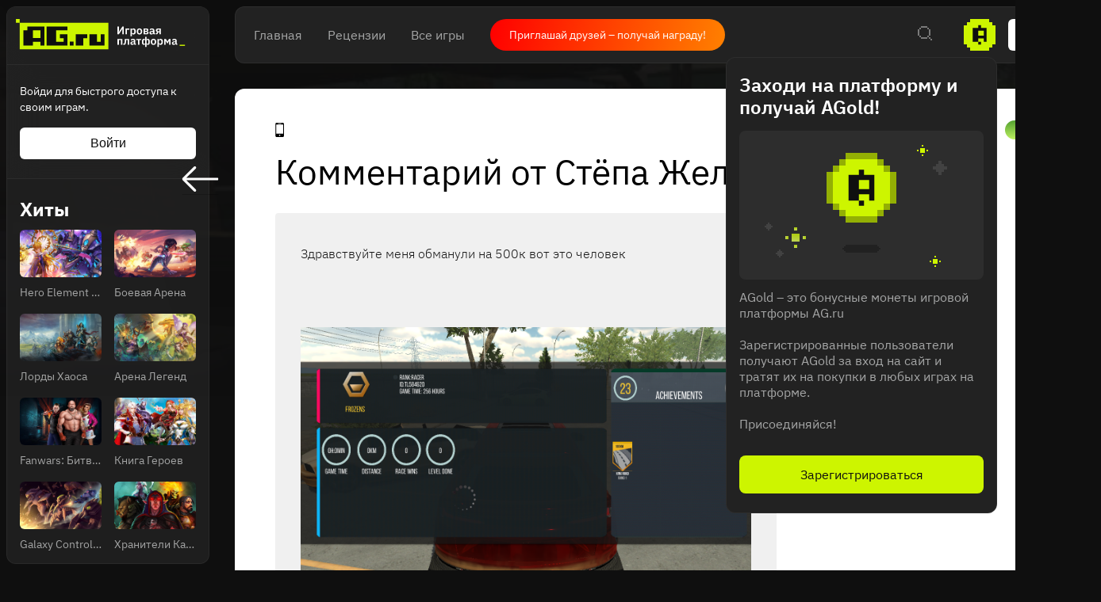

--- FILE ---
content_type: text/html; charset=utf-8
request_url: https://ag.ru/posts/2453
body_size: 64019
content:
<!DOCTYPE html>
<html lang="ru">
<head>
  <link rel="preload" href="https://cdn.ag.ru/client/css/main.406b90c01b74.css" as="style"><link rel="preload" href="https://cdn.ag.ru/client/css/app/pages/game/game-achievements/game-achievements~app/pages/game/game-cheat/game-cheat~app/pages/ga~495b4659.2.070386677b28.css" as="style"><link rel="preload" href="https://cdn.ag.ru/client/css/app/pages/post/post.87.7673571ac2b3.css" as="style">
  <meta data-rh="true" charset="utf-8"/><meta data-rh="true" name="viewport" content="width=device-width, height=device-height, viewport-fit=cover, initial-scale=1.0, user-scalable=no, maximum-scale=1.0, minimum-scale=1"/><meta data-rh="true" name="google-site-verification" content="PTkW3GHOFVTwgr8Po9NjvmpadMNqy5CbJi2KTlU2k-o"/><meta data-rh="true" name="yandex-verification" content="0a0e215dcedd73d9"/><meta data-rh="true" name="HandheldFriendly" content="True"/><meta data-rh="true" name="msapplication-config" content="https://cdn.ag.ru/ru/browserconfig.xml?v=4"/><meta data-rh="true" name="theme-color" content="#151515"/><meta data-rh="true" name="msapplication-navbutton-color" content="#151515"/><meta data-rh="true" property="og:type" content="website"/><meta data-rh="true" property="og:url" content="https://ag.ru/posts/2453"/><meta data-rh="true" property="twitter:card" content="summary_large_image"/><meta data-rh="true" name="application-name" content=" "/><meta data-rh="true" name="msapplication-TileColor" content="#FFFFFF"/><meta data-rh="true" name="msapplication-TileImage" content="https://cdn.ag.ru/ru/mstile-144x144.png?v=4"/><meta data-rh="true" name="msapplication-square70x70logo" content="https://cdn.ag.ru/ru/mstile-70x70.png?v=4"/><meta data-rh="true" name="msapplication-square150x150logo" content="https://cdn.ag.ru/ru/mstile-150x150.png?v=4"/><meta data-rh="true" name="msapplication-wide310x150logo" content="https://cdn.ag.ru/ru/mstile-310x150.png?v=4"/><meta data-rh="true" name="msapplication-square310x310logo" content="https://cdn.ag.ru/ru/mstile-310x310.png?v=4"/><meta data-rh="true" property="og:title" content="Комментарий Стёпа Желнов об игре Car Parking Multiplayer"/><meta data-rh="true" property="twitter:title" content="Комментарий Стёпа Желнов об игре Car Parking Multiplayer"/><meta data-rh="true" name="description" content="Здравствуйте меня обманули на 500к вот это человек"/><meta data-rh="true" property="og:description" content="Здравствуйте меня обманули на 500к вот это человек"/><meta data-rh="true" property="twitter:description" content="Здравствуйте меня обманули на 500к вот это человек"/><meta data-rh="true" property="og:image" content="https://cdn.ag.ru/media/api/images/discussions_ru/510/510f9de193953c90276278db7a1eb444_2453.jpg"/><meta data-rh="true" property="twitter:image" content="https://cdn.ag.ru/media/api/images/discussions_ru/510/510f9de193953c90276278db7a1eb444_2453.jpg"/><title data-rh="true">Комментарий Стёпа Желнов об игре Car Parking Multiplayer</title><link data-rh="true" rel="image_src" href="https://cdn.ag.ru/ru/share-vk.png?v=4"/><link data-rh="true" rel="icon" href="https://cdn.ag.ru/ru/favicon-16x16.png?v=4" sizes="16x16" type="image/png"/><link data-rh="true" rel="icon" href="https://cdn.ag.ru/ru/favicon-32x32.png?v=4" sizes="32x32" type="image/png"/><link data-rh="true" rel="icon" href="https://cdn.ag.ru/ru/favicon-96x96.png?v=4" sizes="96x96" type="image/png"/><link data-rh="true" rel="icon" href="https://cdn.ag.ru/ru/favicon-128x128.png?v=4" sizes="128x128" type="image/png"/><link data-rh="true" rel="icon" href="https://cdn.ag.ru/ru/favicon-196x196.png?v=4" sizes="196x196" type="image/png"/><link data-rh="true" rel="image_src" href="https://cdn.ag.ru/media/api/images/discussions_ru/510/510f9de193953c90276278db7a1eb444_2453.jpg"/><link data-rh="true" rel="canonical" href="https://ag.ru/games/car-parking-multiplayer/"/><link data-rh="true" rel="shortcut icon" href="/favicon.ico"/><link data-rh="true" rel="manifest" href="https://cdn.ag.ru/ru/manifest.json?v=4"/><link data-rh="true" rel="apple-touch-icon" href="https://cdn.ag.ru/ru/apple-touch-icon-57x57.png?v=4" sizes="57x57" type="image/png"/><link data-rh="true" rel="apple-touch-icon" href="https://cdn.ag.ru/ru/apple-touch-icon-60x60.png?v=4" sizes="60x60" type="image/png"/><link data-rh="true" rel="apple-touch-icon" href="https://cdn.ag.ru/ru/apple-touch-icon-72x72.png?v=4" sizes="72x72" type="image/png"/><link data-rh="true" rel="apple-touch-icon" href="https://cdn.ag.ru/ru/apple-touch-icon-76x76.png?v=4" sizes="76x76" type="image/png"/><link data-rh="true" rel="apple-touch-icon" href="https://cdn.ag.ru/ru/apple-touch-icon-114x114.png?v=4" sizes="114x114" type="image/png"/><link data-rh="true" rel="apple-touch-icon" href="https://cdn.ag.ru/ru/apple-touch-icon-120x120.png?v=4" sizes="120x120" type="image/png"/><link data-rh="true" rel="apple-touch-icon" href="https://cdn.ag.ru/ru/apple-touch-icon-144x144.png?v=4" sizes="144x144" type="image/png"/><link data-rh="true" rel="apple-touch-icon" href="https://cdn.ag.ru/ru/apple-touch-icon-152x152.png?v=4" sizes="152x152" type="image/png"/><link data-rh="true" rel="apple-touch-icon" href="https://cdn.ag.ru/ru/apple-touch-icon.png?v=4"/><script data-rh="true" type="text/javascript">
  (function (d, w, c) {
    (w[c] = w[c] || []).push(function() {
        try {
            w.yaCounter = new Ya.Metrika({
                id:19893820,
                clickmap:true,
                trackLinks:true,
                accurateTrackBounce:true,
                webvisor:true
            });
        } catch(e) { }
    });

    var n = d.getElementsByTagName("script")[0],
        s = d.createElement("script"),
        f = function () { n.parentNode.insertBefore(s, n); };
    s.type = "text/javascript";
    s.async = true;
    s.src = "https://mc.yandex.ru/metrika/watch.js";

    if (w.opera == "[object Opera]") {
        d.addEventListener("DOMContentLoaded", f, false);
    } else { f(); }
  })(document, window, "yandex_metrika_callbacks");
  </script><script data-rh="true" type="text/javascript">
      window.ga=window.ga||function(){(ga.q=ga.q||[]).push(arguments)};ga.l=+new Date;
      ga('create', 'UA-309899-4', 'auto');
      ga('send', 'pageview');
    </script><script data-rh="true" src="https://yastatic.net/pcode/adfox/loader.js" crossOrigin="anonymous"></script><script data-rh="true" async="true" defer="true" src="https://static.xsolla.com/embed/paystation/1.2.6/widget.min.js"></script><script data-rh="true" async="true" defer="true" src="https://yookassa.ru/checkout-widget/v1/checkout-widget.js"></script><script data-rh="true" >window.dataLayer = window.dataLayer || []; function gtag(){dataLayer.push(arguments);} gtag('js', new Date()); gtag('config', 'G-KLSSZNB8FM');</script><script data-rh="true" >(function(e, x, pe, r, i, me, nt){
e[i]=e[i]||function(){(e[i].a=e[i].a||[]).push(arguments)},
me=x.createElement(pe),me.async=1,me.src=r,nt=x.getElementsByTagName(pe)[0],nt.parentNode.insertBefore(me,nt)})
(window, document, 'script', 'https://abt.s3.yandex.net/expjs/latest/exp.js', 'ymab');
ymab('metrika.19893820', 'init'/*, {clientFeatures}, {callback}*/);</script>
  <link rel='stylesheet' href='https://cdn.ag.ru/client/css/main.406b90c01b74.css' />
<link rel='stylesheet' href='https://cdn.ag.ru/client/css/app/pages/game/game-achievements/game-achievements~app/pages/game/game-cheat/game-cheat~app/pages/ga~495b4659.2.070386677b28.css' />
<link rel='stylesheet' href='https://cdn.ag.ru/client/css/app/pages/post/post.87.7673571ac2b3.css' />
  
</head>
<body class="">
  
  <div id="portals"></div>
  <div id="root"><div class="app locale-ru"><div class="app-content"><aside class="sidebar" style="visibility:hidden"><div class="sidebar__root hide-scroll"><header class="sidebar__header"><a href="/"><div class="logo"></div></a></header><div class="sidebar__section sidebar__section--login"><p class="sidebar__section-text">Войди для быстрого доступа к своим играм.</p><button class="sidebar__section-login" type="button">Войти</button></div><div class="header-menu__section"><strong class="header-menu__title">Релизы</strong><div class="header-menu__section-children"><a class="header-menu__section-child" href="/discover/last-30-days"><span class="SVGInline"><svg class="SVGInline-svg" width="22" height="20" viewBox="0 0 22 20" fill="none" xmlns="http://www.w3.org/2000/svg"><path fill-rule="evenodd" clip-rule="evenodd" d="M20 0H2v2H0v16h2v2h18v-2h2V2h-2V0zm0 2v16H2V2h18zM6 5v4h2V5H6zm0 10v-4h2v4H6zm8-10v4h2V5h-2zm0 10v-4h2v4h-2z" fill="currentColor"/></svg></span>За 30 дней</a><a class="header-menu__section-child" href="/discover/this-week"><span class="SVGInline"><svg class="SVGInline-svg" width="22" height="20" viewBox="0 0 22 20" fill="none" xmlns="http://www.w3.org/2000/svg"><path fill-rule="evenodd" clip-rule="evenodd" d="M20 0H2v2H0v16h2v2h18v-2h2V2h-2V0zm0 2v16H2V2h18zM6 5v10h2V5H6zm8 10V5h2v10h-2z" fill="currentColor"/></svg></span>Эта неделя</a><a class="header-menu__section-child" href="/discover/next-week"><span class="SVGInline"><svg class="SVGInline-svg" width="22" height="20" viewBox="0 0 22 20" fill="none" xmlns="http://www.w3.org/2000/svg"><path fill-rule="evenodd" clip-rule="evenodd" d="M2 0h18v2H2V0zm0 18H0V2h2v16zm18 0v2H2v-2h18zm0 0h2V2h-2v16zm-6-9v2h-2v2h-2v2h2v-2h2v-2h2V9h-2zm-2-2v2h2V7h-2zm0 0V5h-2v2h2zm-2 4H6V9h4v2z" fill="currentColor"/></svg></span>Следующая неделя</a><a class="header-menu__section-child" href="/video-game-releases"><span class="SVGInline"><svg class="SVGInline-svg" width="22" height="22" viewBox="0 0 22 22" fill="none" xmlns="http://www.w3.org/2000/svg"><path fill-rule="evenodd" clip-rule="evenodd" d="M15 0v2H7V0H5v2H2v2H0v16h2v2h18v-2h2V4h-2V2h-3V0h-2zm5 4v16H2V4h18zM5 8v2h12V8H5z" fill="currentColor"/></svg></span>Календарь</a></div></div><div class="header-menu__section"><strong class="header-menu__title">Лучшее</strong><div class="header-menu__section-children"><a class="header-menu__section-child" href="/discover/best-of-the-year"><span class="SVGInline"><svg class="SVGInline-svg" width="22" height="18" viewBox="0 0 22 18" fill="none" xmlns="http://www.w3.org/2000/svg"><path fill-rule="evenodd" clip-rule="evenodd" d="M18 2H4V0h14v2zm0 0v2h2V2h-2zM2 4V2h2v2H2zm0 0H0v4h2V4zm0 6h2v2h2v2h2v2h2v2h2v-2h2v-2h2v-2h2v-2h2V8h2V4h-2v4h-2v2h-2v2h-2v2h-2v2h-2v-2H8v-2H6v-2H4V8H2v2z" fill="currentColor"/></svg></span>За 2024 г.</a><a class="header-menu__section-child" href="/discover/popular-in-2023"><span class="SVGInline"><svg class="SVGInline-svg" width="14" height="16" viewBox="0 0 14 16" fill="none" xmlns="http://www.w3.org/2000/svg"><path fill-rule="evenodd" clip-rule="evenodd" d="M12 16h2V0h-2v16zm-6 0h2V6H6v10zm-4 0H0v-4h2v4z" fill="currentColor"/></svg></span>За 2023 г.</a><a class="header-menu__section-child" href="/discover/all-time-top"><span class="SVGInline"><svg class="SVGInline-svg" width="22" height="20" viewBox="0 0 22 20" fill="none" xmlns="http://www.w3.org/2000/svg"><path fill-rule="evenodd" clip-rule="evenodd" d="M12 2h-2V0h2v2zm2 2V2h-2v2h2zm2 2V4h-2v2h2zm4 12V8h-4V6h4V4h2v14h-2zM2 18v2h18v-2H2zM6 6v2H2v10H0V4h2v2h4zm2-2V2h2v2H8zm0 0H6v2h2V4z" fill="currentColor"/></svg></span>Топ 250</a></div></div><div class="header-menu__section"><a href="/games/browse" class="header-menu__title">Каталог</a><div class="header-menu__section-children"><a class="header-menu__section-child" href="/platforms"><span class="SVGInline"><svg class="SVGInline-svg" width="20" height="20" viewBox="0 0 20 20" fill="none" xmlns="http://www.w3.org/2000/svg"><path fill-rule="evenodd" clip-rule="evenodd" d="M8 0h4v2H8V0zm0 6H6V2h2v4zm4 0v2H8V6h4zm0 0h2V2h-2v4zm-3 4h2v2H9v-2zm-7 4h16v2H2v-2zm0 4H0v-2h2v2zm16 0h2v-2h-2v2zm0 0H2v2h16v-2z" fill="currentColor"/></svg></span>Платформы</a><a class="header-menu__section-child" href="/stores"><span class="SVGInline"><svg class="SVGInline-svg" width="16" height="22" viewBox="0 0 16 22" fill="none" xmlns="http://www.w3.org/2000/svg"><path fill-rule="evenodd" clip-rule="evenodd" d="M6 0h4v2H6V0zM4 4V2h2v2H4zM2 6V4h2v2H2zm0 14V6H0v14h2zm12 0v2H2v-2h12zm0-14h2v14h-2V6zm-2-2h2v2h-2V4zm0 0V2h-2v2h2zM7 8V6h2v2H7z" fill="currentColor"/></svg></span>Магазины</a><a class="header-menu__section-child" href="/collections/popular"><span class="SVGInline"><svg class="SVGInline-svg" width="18" height="18" viewBox="0 0 18 18" fill="none" xmlns="http://www.w3.org/2000/svg"><path fill-rule="evenodd" clip-rule="evenodd" d="M2 0h4v2H2V0zm0 6H0V2h2v4zm4 0v2H2V6h4zm0 0h2V2H6v4zm6 0h4v2h-4V6zm0-4v4h-2V2h2zm0 0h4v4h2V2h-2V0h-4v2zM2 16h4v2H2v-2zm0-4v4H0v-4h2zm0 0h4v4h2v-4H6v-2H2v2zm10 4h4v2h-4v-2zm0-4v4h-2v-4h2zm0 0v-2h4v2h-4zm4 0v4h2v-4h-2z" fill="currentColor"/></svg></span>Коллекции</a><a class="header-menu__section-child" href="/reviews"><span class="SVGInline"><svg class="SVGInline-svg" width="18" height="12" viewBox="0 0 18 12" fill="none" xmlns="http://www.w3.org/2000/svg"><path fill-rule="evenodd" clip-rule="evenodd" d="M0 0h18v2H0V0zm0 5h18v2H0V5zm10 5H0v2h10v-2z" fill="currentColor"/></svg></span>Рецензии</a><div class="header-menu__section-child" role="button" tabindex="0"><span class="SVGInline"><svg class="SVGInline-svg" width="18" height="4" viewBox="0 0 18 4" fill="none" xmlns="http://www.w3.org/2000/svg"><path fill-rule="evenodd" clip-rule="evenodd" d="M4 4V0H0v4h4zm7-4v4H7V0h4zm7 0v4h-4V0h4z" fill="#FEFFFF" fill-opacity=".4"/></svg></span>Ещё</div></div></div><div class="header-menu__section"><a class="header-menu__title" href="/platforms">Платформы</a><div class="header-menu__section-children"><a href="/games/pc" class="header-menu__section-child">PC</a><a href="/games/playstation4" class="header-menu__section-child">PlayStation 4</a><a href="/games/xbox-one" class="header-menu__section-child">Xbox One</a><a href="/games/nintendo-switch" class="header-menu__section-child">Nintendo Switch</a><a href="/games/ios" class="header-menu__section-child">IOS</a><a href="/games/android" class="header-menu__section-child">Android</a></div></div><div class="header-menu__section"><a class="header-menu__title" href="/genres">Жанры</a><div class="header-menu__section-children"><a href="/games/action" class="header-menu__section-child"><span class="SVGInline"><svg class="SVGInline-svg" width="22" height="22" viewBox="0 0 22 22" fill="none" xmlns="http://www.w3.org/2000/svg"><path fill-rule="evenodd" clip-rule="evenodd" d="M10 0h2v4h-2V0zM8 6V4h2v2H8zM6 8h2V6H6v2zm-2 2h2V8H4v2zm0 2v-2H0v2h4zm2 2v-2H4v2h2zm2 2v-2H6v2h2zm2 2v-2H8v2h2zm2 0h-2v4h2v-4zm2-2h-2v2h2v-2zm2-2h-2v2h2v-2zm2-2h-2v2h2v-2zm0-2v2h4v-2h-4zm-2-2v2h2V8h-2zm-2-2h-2V4h2v2zm0 0v2h2V6h-2zm6-4h-2v2h2V2zM2 2h2v2H2V2zm2 16H2v2h2v-2zm14 0h2v2h-2v-2zm-6-8h-2v2h2v-2z" fill="currentColor"/></svg></span>Экшены</a><a href="/games/strategy" class="header-menu__section-child"><span class="SVGInline"><svg class="SVGInline-svg" width="22" height="22" viewBox="0 0 22 22" fill="none" xmlns="http://www.w3.org/2000/svg"><path fill-rule="evenodd" clip-rule="evenodd" d="M2 0h2v2H2V0zm0 4H0V2h2v2zm2 0v2H2V4h2zm0 0h2V2H4v2zm10 0h2v2h2V4h-2V2h-2v2zm0 0v2h-2V4h2zM8 18H6v-2H4V8H2v8h2v2h2v2h2v-2zm2-2H8v2h2v-2h2V6h-2v10zm10 0h-2v2h-2v2h2v2h2v-2h2v-2h-2v-2zm0 2v2h-2v-2h2zm0-12h-2v8h2V6z" fill="currentColor"/></svg></span>Стратегии</a><a href="/games/role-playing-games-rpg" class="header-menu__section-child"><span class="SVGInline"><svg class="SVGInline-svg" width="20" height="20" viewBox="0 0 20 20" fill="none" xmlns="http://www.w3.org/2000/svg"><path fill-rule="evenodd" clip-rule="evenodd" d="M20 2V0h-6v2h-2v2h-2v2H8v2H6v2H4v2H2v-2H0v2h2v2h2v2H2v2H0v2h2v-2h2v-2h2v2h2v2h2v-2H8v-2h2v-2h2v-2h2v-2h2V8h2V6h2V2zm-2 0v4h-2v2h-2v2h-2v2h-2v2H8v2H6v-2H4v-2h2v-2h2V8h2V6h2V4h2V2h4z" fill="currentColor"/></svg></span>Ролевые</a><a href="/games/shooter" class="header-menu__section-child"><span class="SVGInline"><svg class="SVGInline-svg" width="24" height="24" viewBox="0 0 24 24" fill="none" xmlns="http://www.w3.org/2000/svg"><path fill-rule="evenodd" clip-rule="evenodd" d="M11 0v4H8v2H6v2H4v3H0v2h4v3h2v2h2v2h3v4h2v-4h3v-2h2v-2h2v-3h4v-2h-4V8h-2V6h-2V4h-3V0h-2zm5 6v2h2v8h-2v2H8v-2H6V8h2V6h8zm-5 9v-2h2v2h-2zm2-4h2v2h-2v-2zm-2 0V9h2v2h-2zm0 0H9v2h2v-2z" fill="currentColor"/></svg></span>Шутеры</a><div class="header-menu__section-child" role="button" tabindex="0"><span class="SVGInline"><svg class="SVGInline-svg" width="18" height="4" viewBox="0 0 18 4" fill="none" xmlns="http://www.w3.org/2000/svg"><path fill-rule="evenodd" clip-rule="evenodd" d="M4 4V0H0v4h4zm7-4v4H7V0h4zm7 0v4h-4V0h4z" fill="#FEFFFF" fill-opacity=".4"/></svg></span>Ещё</div></div></div><div class="header-menu__section header-menu__section--sitemap"><a class="header-menu__section-child" href="/html-sitemap"><span class="SVGInline"><svg class="SVGInline-svg" width="22" height="20" viewBox="0 0 22 20" fill="none" xmlns="http://www.w3.org/2000/svg"><path fill-rule="evenodd" clip-rule="evenodd" d="M20 0H2v2H0v16h2v2h18v-2h2V2h-2V0zM8 6h12V2H8v4zm0 2v10h12V8H8zM6 18V2H2v16h4z" fill="#FEFFFF" fill-opacity=".2"/></svg></span>Карта сайта</a></div></div></aside><div class="app-content__body"><div class="page game post_page theme_light"><div class="page__content-wrap-centerer"><div class="page__content-wrap with-sidebar"><div class="page__content-before"><header class="header"><div class="header__main"><nav class="header__main-nav"><a class="" href="/">Главная</a><a class="" href="/reviews">Рецензии</a><a class="" href="/games">Все игры</a></nav><a href="https://t.me/agru_gameplatform/1744" target="_blank" rel="noopener noreferer nofollow" class="game-social-links game-social-links--header game-social-links--with-text-link"><span class="game-social-links__text">Приглашай друзей – получай награду!</span></a><div class="header__main-column"><div class="header__main-search"><div class="header__search-unhider"><span class="SVGInline"><svg class="SVGInline-svg" width="18" height="18" viewBox="0 0 18 18" fill="none" xmlns="http://www.w3.org/2000/svg"><path fill-rule="evenodd" clip-rule="evenodd" d="M12 0v2H4V0h8zM2 4V2h2v2H2zm0 8H0V4h2v8zm2 2H2v-2h2v2zm8 0v2H4v-2h8zm2-2h-2v2h2v2h2v2h2v-2h-2v-2h-2v-2zm0-8h2v8h-2V4zm0 0V2h-2v2h2z" fill="currentColor"/></svg></span></div><div class="header__search header__search--from-header"><input type="text" value="" name="search" placeholder="Поиск.."/><span class="SVGInline header__search-x"><svg class="SVGInline-svg header__search-x-svg" width="14" height="14" viewBox="0 0 14 14" fill="none" xmlns="http://www.w3.org/2000/svg"><path fill-rule="evenodd" clip-rule="evenodd" d="M12 0h2v2h-2V0zm-2 4V2h2v2h-2zM8 6V4h2v2H8zm0 2V6H6V4H4V2H2V0H0v2h2v2h2v2h2v2H4v2H2v2H0v2h2v-2h2v-2h2V8h2zm2 2H8V8h2v2zm2 2h-2v-2h2v2zm0 0h2v2h-2v-2z" fill="currentColor"/></svg></span><span class="SVGInline header__search-search"><svg class="SVGInline-svg header__search-search-svg" width="18" height="18" viewBox="0 0 18 18" fill="none" xmlns="http://www.w3.org/2000/svg"><path fill-rule="evenodd" clip-rule="evenodd" d="M12 0v2H4V0h8zM2 4V2h2v2H2zm0 8H0V4h2v8zm2 2H2v-2h2v2zm8 0v2H4v-2h8zm2-2h-2v2h2v2h2v2h2v-2h-2v-2h-2v-2zm0-8h2v8h-2V4zm0 0V2h-2v2h2z" fill="currentColor"/></svg></span></div></div><div class="header__main-coin"><div class="header-coin" role="button" tabindex="0"><div class="coin-balance"><div class="coin-balance__icon"><span class="SVGInline"><svg class="SVGInline-svg" width="40" height="40" viewBox="0 0 40 40" fill="none" xmlns="http://www.w3.org/2000/svg"><path fill-rule="evenodd" clip-rule="evenodd" d="M8 0h24v4h4v4h4v24h-4v4h-4v4H8v-4H4v-4H0V8h4V4h4V0z" fill="#CDF500"/><path fill-rule="evenodd" clip-rule="evenodd" d="M21.75 7.75v3.5h7v17.5h-3.5v-4.375h-7v4.375h-7v-17.5h7v-3.5h3.5zm-3.5 21h3.5v3.5h-3.5v-3.5zm0-14v6.125h7V14.75h-7z" fill="#0F0F0F"/></svg></span></div><span class="coin-balance__amount">0</span></div></div></div><button class="header__main-auth" type="button">Войти</button></div></div></header><main class="page__content"><div class="game__content-wrap"><div class="content content_columns-1"><div><div class="game__head"><div class="game__head-meta"><div class="platforms platforms_big"><div class="platforms__platform platforms__platform_big platforms__platform_ios"></div></div><div class="game__meta__right-elements"><div class="toggle-button-wrapper theme-switcher__button enabled"><span class="toggle-button__text">Светлая тема</span><div class="toggle-button" role="button" tabindex="0"><div class="toggle-button__inner"></div></div></div></div></div><div class="subpage-heading"><a href="/games/car-parking-multiplayer/posts" class="subpage-heading__back"><span class="SVGInline subpage-heading__back-arrow"><svg class="SVGInline-svg subpage-heading__back-arrow-svg" width="46" height="32" viewBox="0 0 46 32" xmlns="http://www.w3.org/2000/svg"><path d="M15.005.481a1.636 1.636 0 012.318 0c.627.62.627 1.652 0 2.27L5.57 14.383h38.784c.904 0 1.646.711 1.646 1.606 0 .894-.742 1.629-1.646 1.629H5.57l11.753 11.608c.627.642.627 1.675 0 2.294a1.636 1.636 0 01-2.318 0L.47 17.135a1.606 1.606 0 010-2.27L15.005.48z" fill="#FFF"/></svg></span></a><div class="subpage-heading__title-wrapper"><h1 class="heading heading_1 subpage-heading__title"></h1></div></div><div class="post__subheading">Комментарий от Стёпа Желнов</div></div></div></div><div class="content content_columns-2-1"><div><div class="content content_columns-1"><div class="post"><div class="post__post-card"><div class="post-card post__post-card-body" itemType="http://schema.org/Comment" itemProp="comment" itemscope=""><div itemType="http://schema.org/Person" itemProp="author" itemscope=""><meta itemProp="name" content="Стёпа Желнов"/><meta itemProp="url" content="/@id687693111"/><meta itemProp="image" content="https://u.kanobu.ru/accounts/81/9819881/avatar.jpg"/></div><div class="post-card__top-block"><div><div class="post-card__game-background" style="background-image:linear-gradient(to bottom, transparent, #212121),
        url(&#x27;https://cdn.ag.ru/media/resize/1280/-/screenshots/906/9064630f2c343ef86f8910fe55c878eb_8WZ8s7b.jpg&#x27;)"></div><div class="post-card__header"><div></div><div class="post-card__controls"></div></div><div class="post-card__text">Здравствуйте меня обманули на 500к вот это человек<br/><br/><br/><br/><div class="editor__insertion"><div><img src="https://cdn.ag.ru/media/user_images/57a/57ab5aa63c9f36ad712c676478f65ddd.png"/></div></div></div></div><div class="post-card__footer"><div class="post-card__user"><a class="post-card__avatar-link" href="/@id687693111"><div class="avatar" style="width:40px;height:40px"></div></a><div class="post-card__user-info"><a class="post-card__user-link" href="/@id687693111">Стёпа Желнов</a><a itemProp="datePublished" dateTime="2022-10-13" class="post-card__date" href="/posts/2453">13 окт. 2022 г.</a></div></div></div></div><div class="post-card__bottom-block"><div id="comments" class="comments-list post-comments"><div class="input-comment"><form class="input-comment__form-wrapper"><div class="input-comment__form"><div class="avatar avatar_default-0 input-comment__avatar input-comment__focus" style="width:40px;height:40px"><span class="avatar__initials" style="font-size:20px"></span></div><textarea class="input-comment__field" placeholder="Напишите ответ…" maxLength="3000" rows="1"></textarea></div></form></div></div></div></div></div></div><div class="post__suggestions"><h2 class="heading heading_2 post__suggestions__title">Другие комментарии<span class="post__suggestions__title__counter">31</span></h2><div class="post-card post__suggestions-post" itemType="http://schema.org/Comment" itemProp="comment" itemscope=""><div itemType="http://schema.org/Person" itemProp="author" itemscope=""><meta itemProp="name" content="amir_abiir"/><meta itemProp="url" content="/@amir_abiir"/><meta itemProp="image" content="https://u.kanobu.ru/accounts/22/10886122/avatar.jpg"/></div><div class="post-card__top-block"><div><div class="post-card__header"><div><a class="post-card__title" href="/posts/3243"><h1 class="heading heading_4">Car parking</h1></a></div><div class="post-card__controls"></div></div><div class="post-card__text">Car parking это очень интересноя игра но чтобы было интересно нужно не донатит и играт по своему труду если ты будеш донатит то конечно будет круто но не интересно, ещё нужно играт не менее 4 месяцов ото не будет интересно, я тоже играл 1-й месяц не было интересно но потом начало нравится и car parking стал моим номер 1 игрой и на этом мои кометарии закончились</div></div><div class="post-card__footer"><div class="post-card__user"><a class="post-card__avatar-link" href="/@amir_abiir"><div class="avatar" style="width:40px;height:40px"></div></a><div class="post-card__user-info"><a class="post-card__user-link" href="/@amir_abiir">amir_abiir</a><a itemProp="datePublished" dateTime="2025-10-9" class="post-card__date" href="/posts/3243">Thu Oct 09 2025 08:42:01 GMT+0000 (Coordinated Universal Time)</a></div></div></div></div><div class="post-card__bottom-block"><div class="comments-list post-comments"><div class="input-comment"><form class="input-comment__form-wrapper"><div class="input-comment__form"><div class="avatar avatar_default-0 input-comment__avatar input-comment__focus" style="width:40px;height:40px"><span class="avatar__initials" style="font-size:20px"></span></div><textarea class="input-comment__field" placeholder="Напишите ответ…" maxLength="3000" rows="1"></textarea></div></form></div></div></div></div><div class="post-card post__suggestions-post" itemType="http://schema.org/Comment" itemProp="comment" itemscope=""><div itemType="http://schema.org/Person" itemProp="author" itemscope=""><meta itemProp="name" content="toktorgazyabiev"/><meta itemProp="url" content="/@toktorgazyabiev"/><meta itemProp="image" content="https://u.kanobu.ru/accounts/38/10885638/avatar.jpg"/></div><div class="post-card__top-block"><div><div class="post-card__header"><div><a class="post-card__title" href="/posts/3237"><h1 class="heading heading_4">Жалобу</h1></a></div><div class="post-card__controls"></div></div><div class="post-card__text">Извините админ мои такчки в карпаркинге пропал не знаю как получилось и это не все настройки не работает который у них был хороший посмотрите пожалуйста пж😔😔</div></div><div class="post-card__footer"><div class="post-card__user"><a class="post-card__avatar-link" href="/@toktorgazyabiev"><div class="avatar" style="width:40px;height:40px"></div></a><div class="post-card__user-info"><a class="post-card__user-link" href="/@toktorgazyabiev">toktorgazyabiev</a><a itemProp="datePublished" dateTime="2025-9-27" class="post-card__date" href="/posts/3237">Sat Sep 27 2025 17:59:44 GMT+0000 (Coordinated Universal Time)</a></div></div></div></div><div class="post-card__bottom-block"><div class="comments-list post-comments"><div class="input-comment"><form class="input-comment__form-wrapper"><div class="input-comment__form"><div class="avatar avatar_default-0 input-comment__avatar input-comment__focus" style="width:40px;height:40px"><span class="avatar__initials" style="font-size:20px"></span></div><textarea class="input-comment__field" placeholder="Напишите ответ…" maxLength="3000" rows="1"></textarea></div></form></div></div></div></div><div class="post-card post__suggestions-post" itemType="http://schema.org/Comment" itemProp="comment" itemscope=""><div itemType="http://schema.org/Person" itemProp="author" itemscope=""><meta itemProp="name" content="klyaseva91"/><meta itemProp="url" content="/@klyaseva91"/><meta itemProp="image" content="https://u.kanobu.ru/accounts/80/10850280/avatar.jpg"/></div><div class="post-card__top-block"><div><div class="post-card__header"><div><a class="post-card__title" href="/posts/2909"><h1 class="heading heading_4">Создайте машина ваз99</h1></a></div><div class="post-card__controls"></div></div><div class="post-card__text">Создайте машина ваз99 </div></div><div class="post-card__footer"><div class="post-card__user"><a class="post-card__avatar-link" href="/@klyaseva91"><div class="avatar" style="width:40px;height:40px"></div></a><div class="post-card__user-info"><a class="post-card__user-link" href="/@klyaseva91">klyaseva91</a><a itemProp="datePublished" dateTime="2024-4-20" class="post-card__date" href="/posts/2909">Sat Apr 20 2024 16:00:32 GMT+0000 (Coordinated Universal Time)</a></div></div></div></div><div class="post-card__bottom-block"><div class="comments-list post-comments"><div class="input-comment"><form class="input-comment__form-wrapper"><div class="input-comment__form"><div class="avatar avatar_default-0 input-comment__avatar input-comment__focus" style="width:40px;height:40px"><span class="avatar__initials" style="font-size:20px"></span></div><textarea class="input-comment__field" placeholder="Напишите ответ…" maxLength="3000" rows="1"></textarea></div></form></div></div></div></div><div class="post-card post__suggestions-post" itemType="http://schema.org/Comment" itemProp="comment" itemscope=""><div itemType="http://schema.org/Person" itemProp="author" itemscope=""><meta itemProp="name" content="Sabyrbekuulubekblot402"/><meta itemProp="url" content="/@sabyrbekuulubekblot402"/><meta itemProp="image" content="https://u.kanobu.ru/accounts/30/10834930/avatar.jpg"/></div><div class="post-card__top-block"><div><div class="post-card__header"><div><a class="post-card__title" href="/posts/2783"><h1 class="heading heading_4"></h1></a></div><div class="post-card__controls"></div></div><div class="post-card__text">Дабафте лексус две круглыми фарами пажалуста</div></div><div class="post-card__footer"><div class="post-card__user"><a class="post-card__avatar-link" href="/@sabyrbekuulubekblot402"><div class="avatar" style="width:40px;height:40px"></div></a><div class="post-card__user-info"><a class="post-card__user-link" href="/@sabyrbekuulubekblot402">Sabyrbekuulubekblot402</a><a itemProp="datePublished" dateTime="2023-11-2" class="post-card__date" href="/posts/2783">Thu Nov 02 2023 17:23:31 GMT+0000 (Coordinated Universal Time)</a></div></div></div></div><div class="post-card__bottom-block"><div class="comments-list post-comments"><div class="input-comment"><form class="input-comment__form-wrapper"><div class="input-comment__form"><div class="avatar avatar_default-0 input-comment__avatar input-comment__focus" style="width:40px;height:40px"><span class="avatar__initials" style="font-size:20px"></span></div><textarea class="input-comment__field" placeholder="Напишите ответ…" maxLength="3000" rows="1"></textarea></div></form></div></div></div></div><div class="post-card post__suggestions-post" itemType="http://schema.org/Comment" itemProp="comment" itemscope=""><div itemType="http://schema.org/Person" itemProp="author" itemscope=""><meta itemProp="name" content="atikinaleksosov"/><meta itemProp="url" content="/@atikinaleksosov"/><meta itemProp="image" content="https://u.kanobu.ru/accounts/44/10833444/avatar.jpg"/></div><div class="post-card__top-block"><div><div class="post-card__header"><div><a class="post-card__title" href="/posts/2774"><h1 class="heading heading_4"></h1></a></div><div class="post-card__controls"></div></div><div class="post-card__text">Здравствуйте,  уважаемые разработчики. Игра очень хорошая, но очень хотелось бы чтобы максимальное количество денег было больше. Надеюсь в следующем обновлении будет больше, спасибо за игру. </div></div><div class="post-card__footer"><div class="post-card__user"><a class="post-card__avatar-link" href="/@atikinaleksosov"><div class="avatar" style="width:40px;height:40px"></div></a><div class="post-card__user-info"><a class="post-card__user-link" href="/@atikinaleksosov">atikinaleksosov</a><a itemProp="datePublished" dateTime="2023-10-13" class="post-card__date" href="/posts/2774">Fri Oct 13 2023 03:47:34 GMT+0000 (Coordinated Universal Time)</a></div></div></div></div><div class="post-card__bottom-block"><div class="comments-list post-comments"><div class="input-comment"><form class="input-comment__form-wrapper"><div class="input-comment__form"><div class="avatar avatar_default-0 input-comment__avatar input-comment__focus" style="width:40px;height:40px"><span class="avatar__initials" style="font-size:20px"></span></div><textarea class="input-comment__field" placeholder="Напишите ответ…" maxLength="3000" rows="1"></textarea></div></form></div></div></div></div><div class="post-card post__suggestions-post" itemType="http://schema.org/Comment" itemProp="comment" itemscope=""><div itemType="http://schema.org/Person" itemProp="author" itemscope=""><meta itemProp="name" content="rsokolov317"/><meta itemProp="url" content="/@rsokolov317"/><meta itemProp="image" content="https://u.kanobu.ru/accounts/18/10829118/avatar.jpg"/></div><div class="post-card__top-block"><div><div class="post-card__header"><div><a class="post-card__title" href="/posts/2736"><h1 class="heading heading_4">Проблема исправьте пожалуйста</h1></a></div><div class="post-card__controls"></div></div><div class="post-card__text">Извините што беспокою у меня тут такое дела куда делся донат рынок верните пожалуйста донат рынок буду ждать!<br/>🥺🥺🥺🤕</div></div><div class="post-card__footer"><div class="post-card__user"><a class="post-card__avatar-link" href="/@rsokolov317"><div class="avatar" style="width:40px;height:40px"></div></a><div class="post-card__user-info"><a class="post-card__user-link" href="/@rsokolov317">rsokolov317</a><a itemProp="datePublished" dateTime="2023-8-7" class="post-card__date" href="/posts/2736">Mon Aug 07 2023 17:28:33 GMT+0000 (Coordinated Universal Time)</a></div></div></div></div><div class="post-card__bottom-block"><div class="comments-list post-comments"><div class="input-comment"><form class="input-comment__form-wrapper"><div class="input-comment__form"><div class="avatar avatar_default-0 input-comment__avatar input-comment__focus" style="width:40px;height:40px"><span class="avatar__initials" style="font-size:20px"></span></div><textarea class="input-comment__field" placeholder="Напишите ответ…" maxLength="3000" rows="1"></textarea></div></form></div></div></div></div><div class="post-card post__suggestions-post" itemType="http://schema.org/Comment" itemProp="comment" itemscope=""><div itemType="http://schema.org/Person" itemProp="author" itemscope=""><meta itemProp="name" content="12345asasin365"/><meta itemProp="url" content="/@12345asasin365"/><meta itemProp="image" content="https://u.kanobu.ru/accounts/50/10828550/avatar.jpg"/></div><div class="post-card__top-block"><div><div class="post-card__header"><div><a class="post-card__title" href="/posts/2728"><h1 class="heading heading_4"></h1></a></div><div class="post-card__controls"></div></div><div class="post-card__text">Здравствуйте ещё раз можете с обновлением игры улучшить прорисовку машин на скорости когда едешь 200км в час  машина просто начинает телепортироваться</div></div><div class="post-card__footer"><div class="post-card__user"><a class="post-card__avatar-link" href="/@12345asasin365"><div class="avatar" style="width:40px;height:40px"></div></a><div class="post-card__user-info"><a class="post-card__user-link" href="/@12345asasin365">12345asasin365</a><a itemProp="datePublished" dateTime="2023-7-30" class="post-card__date" href="/posts/2728">Sun Jul 30 2023 12:43:37 GMT+0000 (Coordinated Universal Time)</a></div></div></div></div><div class="post-card__bottom-block"><div class="comments-list post-comments"><div class="input-comment"><form class="input-comment__form-wrapper"><div class="input-comment__form"><div class="avatar avatar_default-0 input-comment__avatar input-comment__focus" style="width:40px;height:40px"><span class="avatar__initials" style="font-size:20px"></span></div><textarea class="input-comment__field" placeholder="Напишите ответ…" maxLength="3000" rows="1"></textarea></div></form></div></div></div></div><div class="post-card post__suggestions-post" itemType="http://schema.org/Comment" itemProp="comment" itemscope=""><div itemType="http://schema.org/Person" itemProp="author" itemscope=""><meta itemProp="name" content="12345asasin365"/><meta itemProp="url" content="/@12345asasin365"/><meta itemProp="image" content="https://u.kanobu.ru/accounts/50/10828550/avatar.jpg"/></div><div class="post-card__top-block"><div><div class="post-card__header"><div><a class="post-card__title" href="/posts/2727"><h1 class="heading heading_4">Алексей</h1></a></div><div class="post-card__controls"></div></div><div class="post-card__text">Здравствуйте!!Я играю очень давно уже пару лет никогда не жаловался на игру качество графики прорисовка детализация все шикарно <br/>Но столкнулся с такой проблемой в связи замены телефона мне пришлось скачать игру заново игра была привязана к аккаунту но я забыл пароль от игры там есть раздел чтобы на аккаунт пришло письмо о замене пароля но я уже не один раз кликал на эту кнопку в игре но письмо не приходит можете помочь востоновить аккаунт ???</div></div><div class="post-card__footer"><div class="post-card__user"><a class="post-card__avatar-link" href="/@12345asasin365"><div class="avatar" style="width:40px;height:40px"></div></a><div class="post-card__user-info"><a class="post-card__user-link" href="/@12345asasin365">12345asasin365</a><a itemProp="datePublished" dateTime="2023-7-30" class="post-card__date" href="/posts/2727">Sun Jul 30 2023 12:39:02 GMT+0000 (Coordinated Universal Time)</a></div></div></div></div><div class="post-card__bottom-block"><div class="comments-list post-comments"><div class="input-comment"><form class="input-comment__form-wrapper"><div class="input-comment__form"><div class="avatar avatar_default-0 input-comment__avatar input-comment__focus" style="width:40px;height:40px"><span class="avatar__initials" style="font-size:20px"></span></div><textarea class="input-comment__field" placeholder="Напишите ответ…" maxLength="3000" rows="1"></textarea></div></form></div></div></div></div><div class="post-card post__suggestions-post" itemType="http://schema.org/Comment" itemProp="comment" itemscope=""><div itemType="http://schema.org/Person" itemProp="author" itemscope=""><meta itemProp="name" content="Олег Мурашко"/><meta itemProp="url" content="/@олег мурашко"/><meta itemProp="image" content="https://u.kanobu.ru/accounts/82/10372182/avatar.jpg"/></div><div class="post-card__top-block"><div><div class="post-card__header"><div><a class="post-card__title" href="/posts/2675"><h1 class="heading heading_4">Пожалуйста помогите</h1></a></div><div class="post-card__controls"></div></div><div class="post-card__text"><div class="editor__insertion"><div><img src="https://cdn.ag.ru/media/user_images/24a/24a2820d31313b4f8cfb54c681b464bf.jpg"/></div></div></div></div><div class="post-card__footer"><div class="post-card__user"><a class="post-card__avatar-link" href="/@олег мурашко"><div class="avatar" style="width:40px;height:40px"></div></a><div class="post-card__user-info"><a class="post-card__user-link" href="/@олег мурашко">Олег Мурашко</a><a itemProp="datePublished" dateTime="2023-5-15" class="post-card__date" href="/posts/2675">Mon May 15 2023 16:33:16 GMT+0000 (Coordinated Universal Time)</a></div></div></div></div><div class="post-card__bottom-block"><div class="comments-list post-comments"><div class="input-comment"><form class="input-comment__form-wrapper"><div class="input-comment__form"><div class="avatar avatar_default-0 input-comment__avatar input-comment__focus" style="width:40px;height:40px"><span class="avatar__initials" style="font-size:20px"></span></div><textarea class="input-comment__field" placeholder="Напишите ответ…" maxLength="3000" rows="1"></textarea></div></form></div><div class="comments-list__load-wrapper"><div class="comments-list__load comments-list__load_all" role="button" tabindex="0">Показать 1 ответ</div></div></div></div></div><div class="post-card post__suggestions-post" itemType="http://schema.org/Comment" itemProp="comment" itemscope=""><div itemType="http://schema.org/Person" itemProp="author" itemscope=""><meta itemProp="name" content="Zangar Demesh"/><meta itemProp="url" content="/@zangarz7xns36mvw8"/><meta itemProp="image" content="https://u.kanobu.ru/accounts/31/9827131/avatar.jpg"/></div><div class="post-card__top-block"><div><div class="post-card__header"><div><a class="post-card__title" href="/posts/2456"><h1 class="heading heading_4"></h1></a></div><div class="post-card__controls"></div></div><div class="post-card__text">Менде кар паркингта звук шыкпаит не үшін</div></div><div class="post-card__footer"><div class="post-card__user"><a class="post-card__avatar-link" href="/@zangarz7xns36mvw8"><div class="avatar" style="width:40px;height:40px"></div></a><div class="post-card__user-info"><a class="post-card__user-link" href="/@zangarz7xns36mvw8">Zangar Demesh</a><a itemProp="datePublished" dateTime="2022-10-21" class="post-card__date" href="/posts/2456">21 окт. 2022 г.</a></div></div></div></div><div class="post-card__bottom-block"><div class="comments-list post-comments"><div class="input-comment"><form class="input-comment__form-wrapper"><div class="input-comment__form"><div class="avatar avatar_default-0 input-comment__avatar input-comment__focus" style="width:40px;height:40px"><span class="avatar__initials" style="font-size:20px"></span></div><textarea class="input-comment__field" placeholder="Напишите ответ…" maxLength="3000" rows="1"></textarea></div></form></div></div></div></div><div class="post-card post__suggestions-post" itemType="http://schema.org/Comment" itemProp="comment" itemscope=""><div itemType="http://schema.org/Person" itemProp="author" itemscope=""><meta itemProp="name" content="Biba_228"/><meta itemProp="url" content="/@biba_228"/><meta itemProp="image" content="https://u.kanobu.ru/accounts/21/9741421/avatar.jpg"/></div><div class="post-card__top-block"><div><div class="post-card__header"><div><a class="post-card__title" href="/posts/2437"><h1 class="heading heading_4">Игра неплохая. Но движок на котором надо дорабатывать или вообще менять для андроида.</h1></a></div><div class="post-card__controls"></div></div><div class="post-card__text">Игра неплохая есть кастом.детали. графика неплохая. Но необходимо либо создавать отдельный движок для андроид либо ставить другой т.к оптимизация на андроид очень плохая для такой графики странно такую же графику видел в играх на разных сайтах ваша не отличилась по ландшафту. </div></div><div class="post-card__footer"><div class="post-card__user"><a class="post-card__avatar-link" href="/@biba_228"><div class="avatar" style="width:40px;height:40px"></div></a><div class="post-card__user-info"><a class="post-card__user-link" href="/@biba_228">Biba_228</a><a itemProp="datePublished" dateTime="2022-9-1" class="post-card__date" href="/posts/2437">Thu Sep 01 2022 08:28:21 GMT+0000 (Coordinated Universal Time)</a></div></div></div></div><div class="post-card__bottom-block"><div class="comments-list post-comments"><div class="input-comment"><form class="input-comment__form-wrapper"><div class="input-comment__form"><div class="avatar avatar_default-0 input-comment__avatar input-comment__focus" style="width:40px;height:40px"><span class="avatar__initials" style="font-size:20px"></span></div><textarea class="input-comment__field" placeholder="Напишите ответ…" maxLength="3000" rows="1"></textarea></div></form></div></div></div></div></div></div></div><div><nav class="subpage-menu"><ul class="subpage-menu__links"><li class="subpage-menu__link-wrap"><a href="/games/car-parking-multiplayer" class="subpage-menu__link" activeClassName="subpage-menu__link_active">Об игре</a></li><li class="subpage-menu__link-wrap"><a href="/games/car-parking-multiplayer/screenshots" class="subpage-menu__link" activeClassName="subpage-menu__link_active">Скриншоты</a><span class="subpage-menu__counter"> 8</span></li><li class="subpage-menu__link-wrap"><a href="/games/car-parking-multiplayer/suggestions" class="subpage-menu__link" activeClassName="subpage-menu__link_active">Похожие игры</a><span class="subpage-menu__counter"> 199</span></li><li class="subpage-menu__link-wrap"><a href="/games/car-parking-multiplayer/reviews" class="subpage-menu__link" activeClassName="subpage-menu__link_active">Рецензии</a><span class="subpage-menu__counter"> 22</span></li><li class="subpage-menu__link-wrap"><span class="subpage-menu__link_active">Комментарии</span><span class="subpage-menu__counter"> 30</span></li></ul></nav></div></div></div></main></div></div></div><div class="page__art"><div class="art-wrapper" style="height:500px"><div class="art art_colored" style="height:500px;background-color:transparent;background-image:linear-gradient(to bottom, rgba(15,15,15,0.7), rgb(15,15,15)),linear-gradient(to bottom, rgba(15,15,15,0.8), rgba(15,15,15,0.5)),url(&#x27;https://cdn.ag.ru/media/resize/1280/-/screenshots/906/9064630f2c343ef86f8910fe55c878eb_8WZ8s7b.jpg&#x27;);z-index:1"></div></div></div></div></div></div><noscript><div><img src="https://mc.yandex.ru/watch/19893820" style="position:absolute;left:-9999px" alt=""/></div></noscript></div></div>
  <script src="https://cdn.polyfill.io/v2/polyfill.min.js"></script>
  <script>window.CLIENT_PARAMS = {"config":{"assetsPath":"https:\u002F\u002Fcdn.ag.ru\u002F","socialAuthPath":"\u002Fsocial-auth\u002F","authCookieName":"gsid","clientAddress":{"ru":"https:\u002F\u002Fag.ru","en":"https:\u002F\u002Frawg.io"},"authLink":"https:\u002F\u002Fembed.ag.ru\u002Fauth\u002Flogin","registerLink":"https:\u002F\u002Fembed.ag.ru\u002Fauth\u002Fregister","logoutLink":"https:\u002F\u002Fembed.ag.ru\u002Fauth\u002Flogout","hotreload":false,"ssr":true,"devLogs":false,"disableJSForSpiders":true,"prefetchJS":false,"prefetchStyles":true,"locales":["en","ru"],"fallbackLocale":"ru","locale":"ru","appEnv":"rc","apiAddress":{"ru":"https:\u002F\u002Fag.ru","en":"https:\u002F\u002Frawg.io"},"pusherKey":"3fa29aa39be4ed2f46e2","wsHost":"poxa.ag.ru","sentryEnabled":false,"sentryPublicUrl":"https:\u002F\u002F0e6a61344014437e928b62cf99ecddba@sentry.rawg.tech\u002F2","newRelicNodejsEnable":true,"newRelicFrontendEnable":true,"newRelicFrontendAppName":"RAWG JavaScript","rawgApiKey":"1287fbd232d14b00b7af6b11868f9c6b","bundleAnalyzerEnabled":false,"optimizationEnabled":true,"analyticsEnabled":true,"features":{"tokens":false,"tokensExchange":false,"tokensBanner":false,"stories":true,"showcaseRecent":true,"suggestions":false,"discover":false,"discoverNewMain":false,"imgur":false},"loggerGroups":{"stories":false,"ga":false,"ssrPerfomance":false,"cachedFetchs":false,"fetchs":"false","fetchsServerSlow":0.3,"fetchsBrowserSlow":1,"rateGames":false},"promos":{"e3":false,"gamescom":false},"private":null,"sentryIgnoreErrors":["You should be an authorized user","Failed to fetch"],"rcLogin":"RC","rcPassword":"tx4fbb6eYl38"},"environment":"production","initialState":{"routing":{"locationBeforeTransitions":{"pathname":"\u002Fposts\u002F2453","search":"","hash":"","action":"POP","key":null,"query":{}}},"form":{},"entities":{"games":{"g-car-parking-multiplayer":{"id":281342,"slug":"car-parking-multiplayer","name":"Car Parking Multiplayer","name_original":"Car Parking Multiplayer","description":"\u003Cp\u003ECar Parking Multiplayer — это игра в жанрах симуляторы, спортивные и гонки, разработанная Aidana Kengbeiil. Она вышла 23 апреля 2018 г.. Aidana Kengbeiil выступила издателем игры.  Большинство пользователей AG оценивают игру как Шедевр. \u003Cbr\u003ECar Parking Multiplayer доступна на iOS. Можно купить игру в App Store. \u003C\u002Fp\u003E\n\n\u003Cp\u003E\u003C\u002Fp\u003E","metacritic":null,"metacritic_platforms":[],"released":"2018-04-23","tba":false,"updated":"2019-07-29T19:40:58","background_image":"https:\u002F\u002Fcdn.ag.ru\u002Fmedia\u002Fscreenshots\u002F906\u002F9064630f2c343ef86f8910fe55c878eb_8WZ8s7b.jpg","background_image_additional":"https:\u002F\u002Fcdn.ag.ru\u002Fmedia\u002Fscreenshots\u002F8d4\u002F8d4bc87d51561493c23fa99afd7b457c.jpg","website":"","rating":4.32,"rating_top":5,"ratings":[{"id":5,"title":"exceptional","count":85,"percent":62.96},{"id":4,"title":"recommended","count":32,"percent":23.7},{"id":1,"title":"skip","count":12,"percent":8.89},{"id":3,"title":"meh","count":6,"percent":4.44}],"reactions":{"1":9,"2":1,"3":6,"4":5,"5":3,"6":3,"7":5,"8":6,"9":1,"10":2,"11":2,"12":1,"13":3,"14":2,"15":1,"16":1,"17":1,"18":1,"19":1,"20":1,"21":1},"added":260,"added_by_status":{"yet":2,"owned":88,"beaten":3,"toplay":99,"dropped":4,"playing":64},"playtime":0,"screenshots_count":8,"movies_count":0,"creators_count":0,"achievements_count":0,"parent_achievements_count":0,"reddit_url":"","reddit_name":"","reddit_description":"","reddit_logo":"","reddit_count":0,"twitch_count":0,"youtube_count":0,"reviews_text_count":22,"ratings_count":107,"suggestions_count":199,"alternative_names":[],"metacritic_url":"","parents_count":0,"additions_count":0,"game_series_count":0,"iframe_url":null,"image":null,"desktop_auth_delay":null,"mobile_auth_delay":null,"play_on_desktop":null,"play_on_mobile":null,"plays":0,"seamless_auth":null,"alternative_fullscreen":null,"description_short":"","exit_button_position":null,"user_game":null,"reviews_count":135,"promo":"","saturated_color":"0f0f0f","dominant_color":"0f0f0f","parent_platforms":["ios"],"platforms":["ios"],"stores":[{"id":280190,"url":"https:\u002F\u002Fapps.apple.com\u002Fru\u002Fapp\u002Fcar-parking-multiplayer\u002Fid1374868881?uo=4","store":{"id":4,"name":"App Store","slug":"apple-appstore","domain":"apps.apple.com","games_count":72999,"image_background":"https:\u002F\u002Fcdn.ag.ru\u002Fmedia\u002Fgames\u002F960\u002F960b601d9541cec776c5fa42a00bf6c4.jpg"}}],"developers":[{"id":112836,"name":"Aidana Kengbeiil","slug":"aidana-kengbeiil","games_count":1,"image_background":"https:\u002F\u002Fcdn.ag.ru\u002Fmedia\u002Fscreenshots\u002F906\u002F9064630f2c343ef86f8910fe55c878eb_8WZ8s7b.jpg"}],"genres":[{"id":14,"name":"Симуляторы","slug":"simulation","games_count":58695,"image_background":"https:\u002F\u002Fcdn.ag.ru\u002Fmedia\u002Fgames\u002Fdd5\u002Fdd50d4266915d56dd5b63ae1bf72606a.jpg"},{"id":15,"name":"Спортивные","slug":"sports","games_count":19167,"image_background":"https:\u002F\u002Fcdn.ag.ru\u002Fmedia\u002Fgames\u002F082\u002F082365507ff04d456c700157072d35db.jpg"},{"id":1,"name":"Гонки","slug":"racing","games_count":22125,"image_background":"https:\u002F\u002Fcdn.ag.ru\u002Fmedia\u002Fgames\u002Fd3e\u002Fd3e2a3bc62a62bc9b70d6ebe0f54f040.jpg"}],"tags":[],"publishers":[{"id":31110,"name":"Aidana Kengbeiil","slug":"aidana-kengbeiil","games_count":1,"image_background":"https:\u002F\u002Fcdn.ag.ru\u002Fmedia\u002Fscreenshots\u002F906\u002F9064630f2c343ef86f8910fe55c878eb_8WZ8s7b.jpg"}],"esrb_rating":{"id":2,"name":"С 10 лет","slug":"everyone-10-plus"},"clip":null,"description_raw":"Car Parking Multiplayer, not only about parking:\n*86 Parking Levels with unique environment, car and real life challenges;\n*60+ Cars with detailed interior\n*Free Walking\n*Car tunings\n*Car Vinyls\n*Free Drive Mode\n*MultiPlayer Free Drive Mode\n*MultiPlayer Racing\n*Exchange car with friend\n*Chat\n*Friend List\n*Big Environment (Desert, Highway, City, Village)\n*Home with Interior and dog :)\n*Voice Chat\n*Police Mode\nThousands of players are waiting for you.\nJoin us!","description_is_protected":false,"collections_count":0,"discussions_count":30,"imgur_count":2,"files_count":null,"charts":{"genre":{"name":"Гонки","position":421,"change":"down"},"year":{"year":2018,"change":"equal","position":472}},"seo_h1":"Car Parking Multiplayer","seo_keyword":"car parking multiplayer компьютерные игры games коды прохождения cheats codes solutions демо-версии демки demos видео ролики videos trailers скриншоты screenshots","seo_titles":{"screenshots":"Car Parking Multiplayer - фото и скриншоты игры на рабочий стол","imgur":"Car Parking Multiplayer картинки","twitch":"Стримы Car Parking Multiplayer Twitch - смотреть онлайн прохождение","youtube":"Видео Car Parking Multiplayer: прохождение, видео обзоры, как играть, трейлеры, геймплей","reviews":"Отзывы для игры Car Parking Multiplayer ","posts":"Посты от игры Car Parking Multiplayer","collections":"Коллекции с игрой Car Parking Multiplayer","suggestions":"Игры похожие на Car Parking Multiplayer","achievements":"Достижения игры Car Parking Multiplayer","reddit":"Car Parking Multiplayer Reddit","team":"Разработчики игры Car Parking Multiplayer","cheats":"Читы Car Parking Multiplayer сохранения, секреты, подсказки и коды по прохождению игры Car Parking Multiplayer","demos":"Демо-версия для игры Car Parking Multiplayer на AG.ru","patches":"Скачать патчи и дополнения для игры Car Parking Multiplayer","review":"Car Parking Multiplayer - рецензия и обзор на игру на AG.ru"},"seo_descriptions":{"screenshots":"Более 8 фото к игре Car Parking Multiplayer - скриншоты на рабочий стол в высоком качестве, HD картинки","imgur":"Car Parking Multiplayer картинки","twitch":"Car Parking Multiplayer Twitch","youtube":"Смотреть онлайн более 0 видео об игре Car Parking Multiplayer - трейлеры, как играть, прохождение, видео обзоры","reviews":"Отзывы для игры Car Parking Multiplayer ","posts":"Посты от игры Car Parking Multiplayer","collections":"Коллекции с игрой Car Parking Multiplayer","suggestions":"Игры похожие на Car Parking Multiplayer","achievements":"Достижения игры Car Parking Multiplayer","reddit":"Car Parking Multiplayer Reddit","team":"Разработчики игры Car Parking Multiplayer","cheats":"На сайте представлен самый полный список читов и кодов к игре Car Parking Multiplayer. Вы можете скачать у нас трейнеры и сохраненные игры (сейвы) бесплатно и без регистрации. Советы и подсказки по прохождению игры Car Parking Multiplayer на AG.ru.","demos":"Вы можете бесплатно скачать демо-версию игры Car Parking Multiplayer с нашего сайта прямо сейчас и без регистрации.","patches":"Вы можете без регистрации скачать все патчи для игры Car Parking Multiplayer. На сайте AG.ru собрана полная база патчей, дополнений, русификаторов, модов и обновлений для игры Car Parking Multiplayer.","review":"Рецензия на Grand Car Parking Multiplayer. Иными словами, обзор, review."},"seo_keywords":{"screenshots":"car parking multiplayer компьютерные игры game screenshots скриншоты галерея gallery","imgur":"car parking multiplayer картинки imgur","twitch":"car parking multiplayer twitch","youtube":"скачать бесплатно car parking multiplayer компьютерные игры ролики видео видеоролики games videos trailers movies download","reviews":"car parking multiplayer отзывы","posts":"car parking multiplayer посты","collections":"car parking multiplayer коллекции","suggestions":"car parking multiplayer похожие","achievements":"car parking multiplayer достижения ачивки","reddit":"car parking multiplayer reddit","team":"car parking multiplayer разработчики создатели","cheats":"car parking multiplayer компьютерные игры коды к играм прохождения трейнеры тренеры trainers cheats codes cheat-codes solutions hacks советы hints редакторы editors","demos":"скачать бесплатно car parking multiplayer компьютерные игры демо демка демо-версии demo видео demos games full versions полные версии download","patches":"скачать бесплатно car parking multiplayer компьютерные игры патч патчи patch patches download","review":"компьютерные игры car parking multiplayer рецензия обзор review game screenshots скриншоты"},"seo_h1s":{"screenshots":"Car Parking Multiplayer скриншоты игры","imgur":"Car Parking Multiplayer картинки","twitch":"Car Parking Multiplayer Twitch","youtube":"Car Parking Multiplayer видео","reviews":"Car Parking Multiplayer отзывы","posts":"Car Parking Multiplayer посты","collections":"Car Parking Multiplayer коллекции","suggestions":"Car Parking Multiplayer похожие","achievements":"Car Parking Multiplayer достижения","reddit":"Car Parking Multiplayer Reddit","team":"Car Parking Multiplayer разработчики","cheats":"Car Parking Multiplayer читы","demos":"Car Parking Multiplayer демо игры","patches":"Car Parking Multiplayer патчи игры","review":"Car Parking Multiplayer обзор игры"},"seo_title":"Car Parking Multiplayer вся информация об игре, читы, дата выхода, системные требования, купить игру Car Parking Multiplayer","seo_description":"Вся информация об игре Car Parking Multiplayer: дата выхода на iOS читы, патчи и дополнения, рецензии, системные требования, видео, фото","editorial_review":false}},"platforms":{"ios":{"platform":{"id":3,"name":"iOS","slug":"ios","image":null,"year_end":null,"year_start":null,"games_count":74675,"image_background":"https:\u002F\u002Fcdn.ag.ru\u002Fmedia\u002Fgames\u002Faf7\u002Faf7a831001c5c32c46e950cc883b8cb7.jpg"},"released_at":"2018-04-23","requirements":{}}},"parentPlatforms":{"ios":{"platform":{"id":4,"name":"iOS","slug":"ios"}}},"persons":{},"suggestions":{},"collectionFeed":{},"communityFeed":{},"notificationFeed":{},"reviews":{},"mainPlatforms":{},"discoverSearch":{},"discoverFollowings":{}},"app":{"request":{"headers":{"connection":"upgrade","host":"ag.ru","x-real-ip":"18.218.110.8, 18.218.110.8","x-forwarded-for":"18.218.110.8, 18.218.110.8, 18.218.110.8, 18.218.110.8","x-forwarded-proto":"https","x-forwarded-ssl":"on","x-forwarded-port":"443","x-is-spider":"0","x-is-mobile":"0","x-language":"ru","remote-addr":"18.218.110.8","pragma":"no-cache","cache-control":"no-cache","upgrade-insecure-requests":"1","user-agent":"Mozilla\u002F5.0 (Macintosh; Intel Mac OS X 10_15_7) AppleWebKit\u002F537.36 (KHTML, like Gecko) Chrome\u002F131.0.0.0 Safari\u002F537.36; ClaudeBot\u002F1.0; +claudebot@anthropic.com)","accept":"text\u002Fhtml,application\u002Fxhtml+xml,application\u002Fxml;q=0.9,image\u002Fwebp,image\u002Fapng,*\u002F*;q=0.8,application\u002Fsigned-exchange;v=b3;q=0.9","sec-fetch-site":"none","sec-fetch-mode":"navigate","sec-fetch-user":"?1","sec-fetch-dest":"document"},"cookies":{},"query":{},"connection":null,"isSpider":false,"path":"\u002Fposts\u002F2453","referer":null},"socialAuthFromRateCards":false,"size":"desktop","os":"","firstRender":true,"firstPage":true,"savedPage":"","savedPageForce":false,"currentPageIsPrivate":false,"previousPage":null,"messages":{"activity.explore_created_collection":"создаёт {count} {count, plural, one {новую коллекцию} few {новые коллекции} many {новых коллекций}}","activity.explore_collection_add_games":"добавляет {count} {count, plural, one {игра} few {игры} many {игр}} в коллекцию","activity.explore_start_game":"начинает играть в {count} {count, plural,  one {новую игру} few {новые игры} many {новых игр}}","activity.explore_complete_games":"проходит {count} {count, plural, one {игру} few {игры} many {игр}}","activity.tab_notifications":"Уведомления","activity.button_review":"Написать рецензию","activity.button_post":"Добавить комментарий","activity.button_collection":"Создать коллекцию","activity.similar_players":"Рекомендуем подписаться","activity.followed_you":"Теперь вы в подписках","activity.select_game":"Выберите игру","api_docs.here":"здесь","api_docs.purposes_of_processing":"Purposes of processing","api_docs.terms":"Условия","api_docs.head_title":"Документация API","api_docs.title":"Документация API","app.head_title":"Игровой портал AG.ru — онлайн-игры и база игр на любой вкус","app.head_description":"Бесплатные онлайн-игры, а также база из более 750 000 игр на PC, PS, Xbox и др.платформы с обзорами, оценками игроков, читами и патчами, видео-роликами и скриншотами на старейшем игровом портале AG.ru","banners.start-import-text":"Начните свою библиотеку играми со Steam, PlayStation, Xbox или GOG. Чем полнее ваш профиль, тем точнее он отражает ваши интересы.","banners.start-import-btn":"Импортировать игры","banners.rate-games-text":"Расскажите, что вам нравится, и получите рекомендации специально для вас. Чем больше игр вы оцените, тем точнее рекомендации.","banners.rate-games-btn":"Оценить игры","calendar.title":"Даты выпуска игр (календарь) - {month} {year}","calendar.heading":"Календарь релизов - {month} {year}","calendar.sidebar-title":"Календарь релизов","calendar.popular":"Только популярное","calendar.all":"Все игры","calendar.platform":"Платформа","calendar.next_games":"позже","calendar.previous_games":"раньше","calendar.empty":"Нет игр за {year}.{month}","calendar.empty_platform":"Нет игр для {platform} за {year}.{month}","catalog.browse_title":"Каталог","catalog.browse_meta_title":"Каталог игр","catalog.browse_meta_description":"Каталог - AG.ru - это сайт для поиска видеоигр. Самая полная база данных, основанная на личном опыте геймеров.","catalog.browse_small_card_title":"Популярные","catalog.browse_card_title":"Популярные игры","catalog.suggestions_title":"Предлагаемые игры","catalog.suggestions_meta_title":"Предлагаемые игры","catalog.suggestions_meta_description":"Используйте быстрый поиск, чтобы найти самые популярные игры для любого случая или настроения.","catalog.show_all":"Показать все игры","collection.head_title":"{name} - список игр от {user} на AG","collection.head_title_edit":"Редактировать коллекцию {name}","collection.head_title_create":"Создать новую коллекцию","collection.meta":"Создано {date} пользователем {name}","collection.is-private":"Приватная коллекция","collection.suggest_title":"Рекомендовано другими людьми","collection.suggest_card":"Предложить игру","collection.add_card":"Добавить игры","collection.add_games":"{gamesCount} {gamesCount, plural, one {игра выбрана} few {игры выбраны} many {игр выбрано}}","collection.done_button":"Добавить","collection.form_title":"Заголовок","collection.form_description":"Описание","collection.form_private-checkbox":"Коллекция доступна только для меня","collection.form_add_game":"Добавить игры","collection.form_button":"Сохранить изменения","collection.form_create_title_placeholder":"Напишите название вашей коллекции","collection.form_create_desc_placeholder":"Напишите описание","collection.menu_edit":"Редактировать","collection.menu_delete":"Удалить коллекцию","collection.follow":"Подписаться","collection.following":"В подписках","collection.comments":"Комментарии","collection.accept":"Принять","collection.ignore":"Игнорировать","collection.user_count":"У вас есть \u003Cspan\u003E{count1}\u003C\u002Fspan\u003E {count1, plural, one {игра} few {игры} many {игр}}","collection.games_count":"\u003Cspan\u003E{gamesCount}\u003C\u002Fspan\u003E {gamesCount, plural, one {игра} few {игры} many {игр}}","collection.edit":"Редактировать","collection.delete":"Удалить","collection.share_title":"Поделиться коллекцией","collection.user_added_game":"{user} добавляет игру","collection.user_added_suggested_game":"{user} добавляет {game} по предложению {suggestedUser}","collection.collection-recommendations_title":"Интересные коллекции","collection.sharing_title":"Кстати, классная коллекция!","collection.sharing_description":"Поделитесь с друзьями.","collection.form_remove_button":"Удалить коллекцию","collection.cancel":"Отменить","collection.feed_item_text_form_title":"Поделитесь своими мыслями о {title}","collection.add_description":"Добавить заметку","collection.update_description":"Редактировать заметку","collection.add_game":"Добавить в коллекцию","collection.recommend_game":"Предложить","collection.remove":"Удалить","collection.collection":"Коллекция","collection.by":"от:","collection.card_meta_amount_games":"{count, plural, one {игра} few {игры} many {игр}}","collection.card_meta_amount_cakes":"{count, plural, one {торт} few {торта} many {тортов}}","collection.card_meta_amount_followers":"{count, plural, one {подписчик} few {подпиччика} many {подписчиков}}","collection.card_meta_amount_votes":"{count, plural, one {голос} few {голоса} many {голосов}}","collection.give-a-cake":"Отблагодарить тортом","collection.thank-you":"Спасибо!","collection.cannot-give-cake-yourself":"Вы не можете выдать торт самому себе.","collection.cannot-give-more-50-cakes":" не можете выдать больше 50 тортов.","collection.from-n-players":"От {count} игроков","collections.title_popular":"Популярные коллекции игр","collections.title_all":"Коллекции игр","collections.meta_title_popular":"Лучшие коллекции игр – подборки популярных игр на всех известных платформах","collections.meta_description_popular":"Откройте для себя самые лучшие и популярные коллекции компьютерных игр, сделанные другими геймерами. Подборки лучших и интересных игр по сеттингу, тематике, жанрам и другим параметрам.","collections.meta_title_all":"Коллекции игр – подборки лучших игр на всех известных платформах","collections.meta_description_all":"Откройте для себя самые новые коллекции компьютерных игр, сделанные другими геймерами. Подборки лучших и интересных игр по сеттингу, тематике, жанрам и другим параметрам.","collections.popular":"Популярные","collections.all":"Новые","confirm_email.confirmed":"Адрес электронной почты подтвержден.","confirm_email.not_confirmed":"Адрес электронной почты не подтвержден.","dev.title":"Работа с приложением","discover.last_played":"Недавние","discover.recommended":"Хиты","discover.title":"Исследуйте","discover.title_search":"Найдите что-то новое","discover.main":"Главная","discover.main_logged":"Рекомендации","discover.main_guest":"Новые и актуальные","discover.main_subtitle_logged":"На основе ваших оценок","discover.main_subtitle_guest":"На основе количества игроков и даты релиза","discover.suggestions":"Игры как","discover.new_releases":"Новые релизы","discover.followings":"Подписки","discover.follow_on":"В подписках","discover.follow_off":"Подписаться","discover.last_30_days":"Последние 30 дней","discover.this_week":"Эта неделя","discover.next_week":"Следующая неделя","discover.top":"Лучшее","discover.best_of_the_year":"Лучшее в {currentYear}","discover.top_rated":"Лучшее в {previousYear}","discover.all_time_top":"Топ 250 игр","discover.my_library":"Моя библиотека","discover.friends":"Игры друзей","discover.platforms":"Платформы","discover.browse":"Каталог","discover.collections":"Коллекции","discover.reviews":"Рецензии","discover.all-games":"Все игры","discover.tags":"Теги","discover.categories":"Категории","discover.creators":"Создатели","discover.developers":"Разработчики","discover.publishers":"Издатели","discover.stores":"Магазины","discover.show-all":"Показать всё","discover.collapse":"Спрятать","discover.pc":"PC","discover.playstation":"PlayStation 4","discover.xbox":"Xbox One","discover.nintendo":"Nintendo Switch","discover.ios":"IOS","discover.android":"Android","discover.genres":"Жанры","discover.action":"Экшены","discover.strategy":"Стратегии","discover.rpg":"Ролевые","discover.shooter":"Шутеры","discover.adventure":"Приключения","discover.puzzle":"Головоломки","discover.racing":"Гонки","discover.sports":"Спорт","discover.empty_games_list":"Извините, но здесь пусто.","discover.following_empty_games_list":"Нет людей в подписках.","discover.comment_input_placeholder":"Прокомментируйте игру…","discover.mode_select_title":"Сменить вид:","discover.main_heading_next_month":"В следующем месяце","discover.main_heading_popular_in_wishlists":"Часто добавляют в вишлист","discover.main_heading_noteworthy":"Новое и достойное внимания","discover.main_heading_friends_playing":"Друзья играют","discover.main_heading_new_follow":"Новое из подписок","discover.main_heading_platform_exclusives":"Эксклюзивы с платформ, которые вы могли пропустить","discover.main_heading_reviews_friends":"Рецензии друзей","discover.main_heading_reviews_featured":"Популярные рецензии","discover.main_heading_collection":"{name}","discover.main_subheading_because_completed":"Потому что вы прошли","discover.current_year":"Этот год","discover.unknown_release_date":"Без даты выхода","feed.hide_button":"Спрятать","feed.head_title_community":"Сообщество","feed.head_title_notifications":"Уведомления","feed.tab_you":"Я","feed.tab_following":"Подписки","feed.tab_community":"Сообщество","feed.empty_notifications":"Уведомлений пока нет.","feed.you_empty":"Здесь пока нет событий.","feed.following_empty":"Пусто? Подписывайтесь на людей, которые играют в те же игры, что и вы.","feed.community_empty":"Здесь пока нет событий.","feed.only_reviews":"Показать только рецензии и комментарии","feed.banner_import_title":"Подключите свои игровые аккаунты и получите персонализованную ленту","feed.banner_import_button":"Импорт игр","feed.similar_list_games":"Играет в {list}","feed.feed_action_people_count":"{count} {count, plural, one {человек} few {человека} many {человек}}","feed.feed_action_popular_games":"Самые популярные игры этой недели для {platform}","feed.feed_action_popular_games_stats":"{users_count} {users_count, plural, one {пользователь добавил} few {пользователя добавили} many {пользователей добавили}} {games_count} {games_count, plural, one {игру} few {игры} many {игр}}","feed.feed_action_most_rated_games":"Самые популярные игры на этой неделе","feed.feed_action_most_rated_games_stats":"{users_count} {users_count, plural, one {пользователь оценил} few {пользователя оценили} many {пользователей оценили}} {games_count} {games_count, plural, one {игру} few {игры} many {игр}}","feed.feed_action_marked_game":"{user} отмечает {count} {count, plural, one {игру} few {игры} many {игр}}","feed.feed_action_marked_game_toplay":"{user} хочет поиграть в {count} {count, plural, one {игру} few {игры} many {игр}}","feed.feed_action_marked_game_beaten":"{user} заканчивает {count} {count, plural, one {игру} few {игры} many {игр}}","feed.feed_action_marked_game_playing":"{user} начинает играть в {count} {count, plural, one {игру} few {игры} many {игр}}","feed.feed_action_followed_user_community":"{usersCount} теперь следят за обновлениями {count} {count, plural, one {пользователя} few {пользователей} many {пользователей}}","feed.feed_action_followed_user":"{user} теперь следит за обновлениями {count} {count, plural, one {пользователя} few {пользователей} many {пользователей}}","feed.feed_action_followed_user_personal":"{user} теперь следит за вашими обновлениями","feed.feed_action_like_collection_personal":"{user} дал {count, plural, one {} other {#}} {count, plural, one {вашей коллекции} few {вашим коллекциям} many {вашим коллекциям}} {collections} {likes_count} {likes_count, plural, one {торт} few {торта} many {тортов}}","feed.feed_action_followed_collection":"{user} подписывается на {count} {count, plural, one {коллекцию} few {коллекции} many {коллекций}}","feed.feed_action_followed_collection_personal":"{user} подписывается на {count, plural, one {} other {#}} {count, plural, one {вашу коллекцию} few {ваши коллекции} many {ваших коллекций}} {collections}","feed.feed_action_created_collection":"{user} создаёт {count} {count, plural, one {коллекцию} few {коллекции} many {коллекций}}","feed.feed_action_offer_rate_game":"Отлично! После прохождения вы можете оценить {game}.","feed.feed_action_added_game_to_collection":"{user} добавляет {count} {count, plural, one {игра} few {игры} many {игр}} в коллекцию {collection}","feed.feed_action_added_feed_to_collection":"{user} добавляет игру в коллекцию {collection}","feed.feed_action_suggested_game_to_collection":"{user} предлагает добавить {count, plural, one {} other {#}} {count, plural, one {игре} few {игры} в коллекцию {collection}","feed.feed_action_suggested_game_to_collection_personal":"{user} предлагает добавить {count, plural, one {} other {#}} {count, plural, one {игре} few {игры} many {игр}} в вашу коллекцию {collection}","feed.feed_action_still_playing":"Все еще играете в {game}?","feed.feed_action_added_review":"{user} публикует {рецензию} на {game}","feed.feed_action_added_discussion":"{user} публикует {comment} об {game}","feed.feed_action_added_discussion_link":"комментарий","feed.feed_action_favorite_comment_review_personal":"{user} нравится ваш {comment} к рецензии на {game}","feed.feed_action_favorite_comment_post_personal":"{user} нравится ваш {comment} к комментарию о {game}","feed.feed_action_favorite_comment_collection_personal":"{user} нравится ваш {comment} для {game} в коллекции {collection}","feed.feed_action_added_comment_review":"{user} добавляет {comment} в рецензии на {game}","feed.feed_action_added_comment_review_personal":"{user} добавляет {comment} на вашу рецензию на {game}","feed.feed_action_added_comment_review_reply":"{user} добавляет {reply} на ваш {comment} к рецензии на {game}","feed.feed_action_added_comment_review_reply_personal":"{user} добавляет {reply} на ваш {comment} к вашей рецензии на {game}","feed.feed_action_added_comment_post":"{user} добавляет {comment} к {post} об {game}","feed.feed_action_added_comment_post_personal":"{user} добавляет {comment} к вашему {post} о {game}","feed.feed_action_added_comment_post_reply":"{user} добавляет {reply} на ваш коментарий в {post} об {game}","feed.feed_action_added_comment_post_reply_personal":"{user} добавляет {reply} на ваш {comment} в {post} о {game}","feed.feed_action_added_comment_collection":"{user} добавляет {comment} к {game} в коллекции {collection}","feed.feed_action_added_comment_collection_personal":"{user} добавляет {comment} к {game} в вашей коллекции {collection}","feed.feed_action_added_comment_collection_reply":"{user} добавляет {reply} на ваш {comment} к {game} в коллекции {collection}","feed.feed_action_added_comment_collection_reply_personal":"{user} добавляет {reply} на ваш {comment} к {game} в вашей коллекции {collection}","feed.feed_action_user_followed":"{count} человек следят за 1 пользователем","feed.feed_action_game_is_released":"Игра из вашего списка желаний уже вышла","feedback.head_title":"Обратная связь","feedback.title":"Обратная связь","feedback.button":"Отправить отзыв","feedback.another_message":"Создать новое сообщение","feedback.success_button":"Перейти на главную страницу","feedback.form_email_label":"E-mail","feedback.form_email_placeholder":"Ваш e-mail","feedback.form_username_label":"Никнейм","feedback.form_username_placeholder":"Ваше имя","feedback.form_message_label":"Сообщение","feedback.form_message_placeholder":"Текст вашего сообщения","feedback.text":"Свяжитесь с командой AG.ru - дайте нам знать о любых проблемах или возможностях для улучшения платформы.","feedback.success_text":"Сообщение успешно отправлено, спасибо!","footer.about":"О нас","footer.privacy":"Лицензионное соглашение","footer.terms":"Условия","footer.feedback":"Обратная связь","footer.text":"Данные из Steam, PSN, Xbox Live, App Store, Google Play, GOG, Википедии, YouTube, Twitch, Reddit и Imgur.","footer.copyright":"1998-{date} © AG.ru","game-statuses.add_to":"Добавить в","game-statuses.added_to":"Добавлено в","game-statuses.my_games":"Мои игры","game-statuses.wishlist":"Вишлист","game-statuses.wishlist-counter":"Вишлист {counter}","game.floating-header_basic-info":"Об игре","game.floating-header_suggestions":"Похожие игры","game.floating-header_youtube":"Видеоролики","game.floating-header_persons":"Создатели","game.floating-header_imgur":"Картинки","game.floating-header_achievements":"Достижения","game.floating-header_reddit":"Reddit","game.floating-header_twitch":"Стримы","game.floating-header_events":"Обновления","game.floating-header_reviews":"Рецензии","game.about":"Об игре","game.screenshots":"Скриншоты","game.system_requirements":"Системные требования для {name}","game.status_button_placeholder":"Добавить в мои игры","game.platforms":"Платформы","game.metacritic":"Рейтинг Metacritic","game.metacritic_short":"Metascore","game.genre":"Жанр","game.genres":"Жанры","game.release_date":"Дата выхода","game.release_date_tba":"Будет объявлена","game.developer":"Разработчик","game.publisher":"Издатель","game.category":"Категории","game.tags":"Теги","game.additions":"Дополнения и издания","game.game_series":"Игры серии","game.parents":"{count, plural, one {Родительская игра} other {Родительские игры}}","game.available":"Где купить","game.top-contributors":"Редакторы","game.n-edits":"{count} {count, plural, one {правка} few {правки} many {правок}}","game.in_collections":"В коллекциях","game.subpage_title_review":"{name} - рецензия и обзор на игру на AG.ru","game.collections_title":"Коллекции с {name}","game.collections_count":"{count} {count, plural, one {коллекция} few {коллекции} many {коллекций}}","game.suggestions":"Похожие игры","game.suggestions_title":"Игры как {name}","game.suggestions_count":"{count} {count, plural, one {игра} few {игры} many {игр}}","game.age":"Возрастной рейтинг","game.website":"Сайт","game.add_review":"Написать рецензию","game.edit_review":"Редактировать мою рецензию","game.edit_review_card":"Редактировать рецензию","game.title_about":"Об игре","game.title_files":"Файлы","game.reviews_and_comments":"Рецензии и комментарии {name}","game.review":"Рецензия","game.reviews":"Рецензии","game.patches":"Патчи","game.demos":"Демоверсии","game.cheats":"Читы","game.cheat":"Чит","game.cheat_title":"{name} чит","game.team":"Команда разработки","game.team_title":"Создатели {name}","game.team_count":"{count} {count, plural, one {создатель} few {создателя} many {создателей}}","game.posts":"Комментарии","game.reviews_count":"{count} {count, plural, one {рецензия} few {рецензии} many {рецензий}}","game.reviewers":"Последние рецензии","game.reviews_empty":"Мало оценок","game.ratings_empty":"Нет рецензий","game.reviews_not_enough":"НЕДОСТАТОЧНО ОЦЕНОК ({count})","game.friends_count":"{count, plural, =0 {У друзей нет такой игры} one {У {count} друга} other {У {count} друзей}} есть","game.users_count":"{count, plural, =0 {Ни у кого нет такой игры} one {У {count} пользователя} other {У {count} пользователей}} есть эта игра","game.games_count":"игры","game.post_with_friends":"Обсудите с друзьями","game.post_with_users":"Напишите комментарий","game.ordering_title":"Сортировать","game.ordering_-created":"Сначала новые","game.ordering_created":"Сначала старые","game.ordering_-likes_rating":"Сначала самые полезные","game.ordering_likes_rating":"Самые полезные в конце","game.ordering_-following":"Сначала подписки","game.ordering_following":"Подписки в конце","game.playtime_label":"Время в игре","game.playtime":"Среднее время в игре: {playtime} {playtime, plural, one {час} few {часа} many {часов}}","game.playtime_short":"{playtime} {playtime, plural, one {Час} few {Часа} many {Часов}}","game.last_modified":"Последнее изменение: {time}","game.chart_year":"Топ за {year}","game.view_all":"Показать всё","game.youtube":"Видео","game.youtube_title":"Видео про {name}","game.youtube_count":"{countStr} видео","game.view_all_videos":"Показать все видео","game.imgur":"Картинки","game.imgur_title":"Картинки про {name}","game.imgur_count":"{count} {count, plural, one {картинка} few {картинки} many {картинок}}","game.achievements":"Достижения","game.achievements_title":"Достижения в {name}","game.achievements_count":"{count} {count, plural, one {достижение} few {достижения} many {достижений}}","game.reddit":"Посты","game.reddit_title":"Посты про {name}","game.reddit_count":"{count} {count, plural, one {пост} few {поста} many {постов}}","game.twitch":"Стримы","game.twitch_title":"Стримы {name}","game.twitch_count":"{count} {count, plural, one {стрим} few {стрима} many {стримов}}","game.team_load":"Больше","game.team_counter":"Ещё {gamesCounter} {gamesCounter, plural, one {игра} few {игры} many {игр}}","game.already_reviewed":"(уже оценено)","game.my_games":"Мои игры","game.new":"новое","game.edit_btn":"Изменить информацию об игре","game.screenshot_title":"Cкриншот {name}, изображение № {id}","game.save_to":"Сохранить в","game.saved_to":"Сохранено в","game.collection":"Коллекцию","game.collections":"{count} {count, plural, one {коллекцию} few {коллекции} many {коллекций}}","game.read_more":"Читать дальше","game.was_added":"{part1} добавили в {part2}.","game.were_added":"{part1} добавили в {part2}.","game.was_updated":"{part1} {part2} обновили.","game.were_updated":"{part1} {part2} обновили.","game.was_removed":"{part1} удалили из {part2}.","game.were_removed":"{part1} удалили из {part2}.","game.cheats_code_heading":"Чит-коды (Cheat-codes)","game.cheats_easter_heading":"Секреты в игре (пасхальные яйца, закладки)","game.cheats_save_heading":"Сохранения","game.cheats_msc_heading":"Разное","game.cheats_faq_heading":"FAQ","game.cheats_sol_heading":"Прохождение","game.cheats_ghack_heading":"Таблицы для GameHack","game.cheats_hints_heading":"Подсказки","game.review_heading":"Рецензия на игру {name}","game.cheats_ach_item_title":"Достижение","game.cheats_code_item_title":"Чит-код","game.cheats_easter_item_title":"Секрет","game.cheats_save_item_title":"Сохранение","game.cheats_hint_item_title":"Подсказка","game.cheats_hex_item_title":"HEX-код","game.cheats_edit_item_title":"Редактор","game.cheats_gwiz_item_title":"Gwiz","game.cheats_mtc_item_title":"MTC","game.cheats_train_item_title":"Трейнер","game.cheats_uge_item_title":"UGE Модуль","game.cheats_uhs_item_title":"UHS Модуль","game.cheats_amtab_item_title":"Таблица ArtMoney","game.cheats_sol_pack_item_title":"Сжатое прохождение","game.cheats_faq_pack_item_title":"Сжатый FAQ","game.cheats_msc_item_title":"Разное","game.cheats_faq_item_title":"FAQ","game.cheats_ghack_item_title":"GameHack","game.cheats_sol_item_title":"Прохождение","game.cheats_other_item_title":"Разное","game.patch_item_title":"Патч","game.demo_item_title":"Демоверсия","game.review_light_theme":"Светлая тема","game.files_section_cheats":"Чит-файлы","game.files_section_demos":"Демо-версии","game.files_section_patches":"Патчи","game.screenshots_seo_li_1":"{name} скриншоты игры на рабочий стол","game.screenshots_seo_li_2":"{name} картинки в высоком качестве","game.screenshots_seo_li_3":"HD фото {name}","game.imgur_seo_li_1":"Картинки {name} на рабочий стол","game.imgur_seo_li_2":"Скачать картинки про {name}","game.imgur_seo_li_3":"Лучшие картинки {name}","game.youtube_seo_li_1":"Видео обзоры {name}","game.youtube_seo_li_2":"Смотреть прохождение {name}","game.youtube_seo_li_3":"Трейлеры {name}","game.twitch_seo_li_1":"Стримы прохождения {name}","game.twitch_seo_li_2":"{name} twitch","game.patches_seo_li_1":"Скачать патчи {name}","game.patches_seo_li_2":"Дополнения для игры {name}","game.cheats_seo_li_1":"Читы для игры {name}","game.cheats_seo_li_2":"Коды прохождения {name}","game.demos_seo_li_1":"Скачать демо версию {name}","game.demos_seo_li_2":"Бесплатная демо версия {name} на ag.ru","game.team_seo_li_1":"Главные разработчики {name}","game.team_seo_li_2":"Все о команде разработки {name}","game.reviews_seo_li_1":"{name} отзывы","game.reviews_seo_li_2":"Обзор игры {name}","game.click_to_rate":"Нажмите, чтобы оценить","game_accounts.connect_button":"Подключить","game_accounts.connect_button_more":"Больше информации","game_accounts.relaunch":"Перезапустить","game_accounts.import_login_desc_gog":"Имя пользователя в GOG (можно найти его в адресе страницы своего профиля: gog.com\u002Fu\u002FИМЯ_ПОЛЬЗОВАТЕЛЯ)","game_accounts.import_login_desc_other":"{name} (не перепутайте с логином)","game_accounts.disconnect_button":"Отключить","game_accounts.dropdown_title":"Вы уверены?","game_accounts.dropdown_text":"Если отключить профиль, мы не сможем синхронизировать вашу библиотеку, а значит нужно будет добавлять все игры вручную.","game_accounts.title":"Поставьте все игры на одну полку","game_accounts.text":"Подключите профиль {store}, чтобы автоматически обновлять библиотеку","game_accounts.text_connected":"Ваши игры в {store} обновляются автоматически","game_accounts.import_description":"Синхронизируйте игры автоматически.\nПароль не нужен","game_accounts.import_heading":"Синхронизируйте и оценивайте свои игры из {store} с AG.ru","game_accounts.skip":"Пропустить","game_accounts.next":"Далее 👉","game_accounts.additional":"Можно \u003Ca href='\u002F'\u003Eпропустить этот шаг\u003C\u002Fa\u003E и добавить игры вручную","game_accounts.connect":"профиль {account}","game_accounts.connect_your":"Подключите свой","game_accounts.steam_sign":"Войти через Steam","game_accounts.valve":"AG.ru не связан с Valve Corp.","game_accounts.steam_placeholder":"ID или URL профиля Steam","game_accounts.psn_placeholder":"PlayStation Network ID","game_accounts.xbox_placeholder":"Xbox Live GamerTag","game_accounts.gog_placeholder":"Имя пользователя в GOG","game_accounts.import_private_error":"Любите стелс? Кажется, что ваш профиль {account} или игры приватны. Пожалуйста, сделайте их общедоступными и перезапустите импорт.","game_accounts.steam_help_step1_title":"Найдите свой профиль в Steam","game_accounts.steam_help_step1_text":"Зайдите в Steam, найдите свой никнейм и выберите «Профиль» из выпадающего меню. Затем скопируйте URL-адрес страницы. Или можно просто ввести свой ID, если вы его помните.","game_accounts.steam_help_step2_title":"Проверьте настройки приватности в Steam","game_accounts.steam_help_step2_text":"Мы можем импортировать только публичную информацию. Убедитесь, что ваш профиль и игры общедоступны. Зайдите в Steam, откройте свой профиль, нажмите «Изменить», перейдите в настройки приватности и выберите «Открытый» для «Мой профиль» и «Доступ к игровой информации».","game_accounts.psn_help_step1_title":"Проверьте настройки конфиденциальности PSN","game_accounts.psn_help_step1_text":"Мы можем импортировать игры только с информацией о трофеях. Убедитесь, что ваши трофеи публичны. Чтобы проверить настройки конфиденциальности, запустите PlayStation, выберите «Настройки» \u003E «PlayStation Network» \u002F «Управление учетной записью» \u003E «Настройки конфиденциальности» \u003E «Обмен опытом» \u003E «Трофеи».","game_accounts.xbox_help_step1_title":"Проверьте настройки конфиденциальности Xbox Live","game_accounts.xbox_help_step1_text":"Мы можем импортировать только публичную информацию. Убедитесь, что ваш профиль общедоступен. Чтобы проверить настройки конфиденциальности, запустите Xbox, выберите «Настройки» \u003E «Учетная запись» \u003E «Конфиденциальность и безопасность в Интернете» \u003E «Конфиденциальность Xbox Live» \u003E «Просмотр сведений и настройка» \u003E «Состояние и история в Интернете». Измените настройки так, чтобы все могли просматривать историю ваших игр и приложений. Выберите профиль и разрешите всем просматривать его.","game_accounts.gog_help_step1_title":"Проверьте настройки конфиденциальности GOG","game_accounts.gog_help_step1_text":"Мы можем импортировать только публичную информацию. Убедитесь, что ваш профиль и игры общедоступны. Перейдите в GOG, затем в «Конфиденциальность и настройки» и нажмите «Конфиденциальность» слева. Укажите, что страницу профиля и библиотеку игр могут просматривать «Все посетители».","game_accounts_verification.title":"Подтвердите аккаунты","game_accounts_verification.desc":"Для синхронизации достижений необходимо подтвердить аккаунт, для этого добавлен проверенный код в описании профиля в каждой из платформ.","game_accounts_verification.skip":"пропустить этот шаг","game_accounts_verification.awaiting":"Ждём подтверждения","game_accounts_verification.verified":"Подтверждено","game_accounts_verification.not-linked":"Аккаунт не связан","game_accounts_verification.check_all":"Проверить все","game_accounts_verification.verification_link":"Ссылка для подтверждения:","game_accounts_verification.done":"Готово","game_accounts_verification.additional":"Вы можете \u003Ca href='\u002F'\u003Eпропустить этот шаг\u003C\u002Fa\u003E и вручную добавить игры позже.","game_accounts_verification.steam_help_step1_title":"Найдите свой профиль в Steam","game_accounts_verification.steam_help_step1_text":"Зайдите в Steam, найдите свой никнейм и выберите «Профиль» из выпадающего меню. Затем скопируйте URL-адрес страницы. Или можно просто ввести свой ID, если вы его помните.","game_accounts_verification.steam_help_step2_title":"Проверьте настройки приватности в Steam","game_accounts_verification.steam_help_step2_text":"Мы можем импортировать только публичную информацию. Убедитесь, что ваш профиль и игры общедоступны. Зайдите в Steam, откройте свой профиль, нажмите «Изменить», перейдите в настройки приватности и выберите «Открытый» для «Мой профиль» и «Доступ к игровой информации».","game_accounts_verification.psn_help_step1_title":"Проверьте настройки конфиденциальности PSN","game_accounts_verification.psn_help_step1_text":"Мы можем импортировать игры только с информацией о трофеях. Убедитесь, что ваши трофеи публичны. Чтобы проверить настройки конфиденциальности, запустите PlayStation, выберите «Настройки» \u003E «PlayStation Network» \u002F «Управление учетной записью» \u003E «Настройки конфиденциальности» \u003E «Обмен опытом» \u003E «Трофеи».","game_accounts_verification.xbox_help_step1_title":"Проверьте настройки конфиденциальности Xbox Live","game_accounts_verification.xbox_help_step1_text":"Мы можем импортировать только публичную информацию. Убедитесь, что ваш профиль общедоступен. Чтобы проверить настройки конфиденциальности, запустите Xbox, выберите «Настройки» \u003E «Учетная запись» \u003E «Конфиденциальность и безопасность в Интернете» \u003E «Конфиденциальность Xbox Live» \u003E «Просмотр сведений и настройка» \u003E «Состояние и история в Интернете». Измените настройки так, чтобы все могли просматривать историю ваших игр и приложений. Выберите профиль и разрешите всем просматривать его.","game_edit.update_info_success":"Данные игры успешно обновлены!","game_edit.update_info_failed":"Не удалось обновить данные игры!","game_edit.update_info_failed_with_error":"Пожалуйста, исправьте ошибку в поле \"{field}\": {message}","game_edit.update_info_failed_message":"Данные игры не сохранены. Пожалуйста, проверьте поля, исправьте ошибки и попробуйте ещё раз.","game_edit.basic":"Описание","game_edit.screenshots":"Скриншоты","game_edit.stores":"Магазины","game_edit.tags":"Теги","game_edit.creators":"Создатели","game_edit.linked-games":"Linked games","game_edit.cancel_confirm_text":"Вы точно хотите выйти? Весь прогресс будет потерян.","game_edit.group_general":"Основная информация","game_edit.group_game":"Детали","game_edit.group_screenshots":"Скриншоты","game_edit.field_will_be_available":"Это можно редактировать после добавления игры.","game_edit.field_important":"Это важное поле. Только геймеры высокого уровня могут изменить его.","game_edit.field_required":"Это поле не может быть пустым.","game_edit.field_name":"Название","game_edit.field_name_placeholder":"Добавить название","game_edit.field_cover_image":"Обложка","game_edit.field_cover_image_placeholder":"Нет картинки = нет красивого фона","game_edit.field_cover_image_add":"Добавить изображение","game_edit.field_cover_image_replace":"Заменить изображение","game_edit.field_released":"Дата выхода","game_edit.field_esrb_rating":"Рейтинг ESRB","game_edit.field_website":"Веб-сайт","game_edit.field_metacritic":"Metascore","game_edit.field_metacritic_title":"Metacritic","game_edit.field_metacritic_placeholder":"URL страницы Metacritic","game_edit.field_website_placeholder":"Ссылка на сайт","game_edit.field_reddit":"Reddit","game_edit.field_reddit_placeholder":"URL раздела на Reddit","game_edit.field_alternative_names":"Альтернативные названия","game_edit.field_alternative_names_add":"Добавить название","game_edit.field_alternative_names_change":"Изменить название","game_edit.field_alternative_names_placeholder":"Как ещё называют эту игру?","game_edit.field_alternative_names_title":"Альтернативные названия","game_edit.field_alternative_names_desc":"Альтернативные названия могут быть полезны, когда игра выпущена в разных регионах. Например, несколько игр Ratchet & Clank были выпущены с измененными названиями в Европе и Океании из-за их скабрёзных каламбуров (Ratchet & Clank: Up Your Arsenal стала Ratchet & Clank 3). Некоторые игры также могут иметь стилизованное написание (Black Ops IIII вместо Black Ops 4) или часто используемые сокращения (как GTA или WoW).","game_edit.field_alternative_names_already_added":"Уже добавленные названия","game_edit.field_platforms":"Платформы","game_edit.field_platforms_add":"Добавить платформу","game_edit.field_platforms_change":"Сменить платформу","game_edit.field_platforms_placeholder":"Добавить платформу","game_edit.field_platforms_title":"Платформы","game_edit.field_platforms_desc":"Платформы - это устройства или операционные системы, на которых была выпущена игра.","game_edit.field_platforms_already_added":"Уже добавленные платформы","game_edit.field_genres":"Жанры","game_edit.field_genres_add":"Добавить жанр","game_edit.field_genres_change":"Изменить жанр","game_edit.field_genres_placeholder":"Добавить жанр","game_edit.field_genres_title":"Жанр","game_edit.field_genres_desc":"Жанры - это метод классификации игр по отличительным чертам игрового процесса или другим особенностям.","game_edit.field_genres_already_added":"Уже добавленные жанры","game_edit.field_publishers":"Издатели","game_edit.field_publishers_add":"Добавить издателя","game_edit.field_publishers_change":"Сменить издателя","game_edit.field_publishers_placeholder":"Добавить издателя","game_edit.field_publishers_title":"Издатели","game_edit.field_publishers_desc":"Издатели - это компании, которые рекламируют и продают игры. Одна игра может иметь несколько издателей.","game_edit.field_publishers_already_added":"Уже добавленные издатели","game_edit.field_developers":"Разработчики","game_edit.field_developers_add":"Добавить разработчика","game_edit.field_developers_change":"Сменить разработчика","game_edit.field_developers_placeholder":"Добавить разработчика","game_edit.field_developers_title":"Разработчики","game_edit.field_developers_desc":"Разработчиками - это компании, которые дизайнят и программируют игры. Одна игра может иметь несколько разработчиков.","game_edit.field_developers_already_added":"Уже добавленные разработчики","game_edit.field_about":"Описание","game_edit.field_about_placeholder":"Расскажи о чем игра","game_edit.field_about_title":"Описание","game_edit.field_status_title":"Название изменено и добавлено на страницу","game_edit.field_status_alt_names":"Альтернативные названия изменены и добавлены на страницу","game_edit.field_status_cover_image":"Обложка изменена и добавлена на страницу","game_edit.field_status_about":"Описание изменено и добавлено на страницу","game_edit.field_status_subreddit":"Reddit изменен и добавлен на страницу","game_edit.field_status_group_remove":"{group} отправлена на удаление с этой страницы","game_edit.field_screenshots_add":"Добавить скриншот","game_edit.field_screenshots_uploading":"Загрузка… {uploadedCount} из {allCount}.","game_edit.field_screenshots_upload_success":"{count, plural, =1 {Ваш скриншот загружен} other {Ваши скриншоты загружены}}!","game_edit.field_screenshots_upload_success_with_errors":"{count, plural, one {{count} скриншот загрузился} few {{count} скриншота загрузились} many {{count} скриншотов загрузилось}} успешно. {errors, plural, one {{errors} скриншот не был загружен} few {{errors} скриншота не были загружены} many {{errors} скриншотов не было загружено}} из-за ошибки. Попробуйте загрузить ещё раз.","game_edit.field_screenshots_upload_error":"Ошибка загрузки скриншота: {text}","game_edit.field_screenshots_help":"На скриншотах должно быть то, что происходит во время игры, никаких обложек или промо-артов. Попробуйте заснять игровой процесс, важные локации или персонажей. Даже если игра знаменита своими багами или глюками, то, пожалуйста, воздержитесь от добавления таких скриншотов. Зато их всегда можно опубликовать в комментариях или рецензиях!","game_edit.field_name_help":"Название - это имя игры.","game_edit.field_cover_image_help":"Обложка используется в качестве основного изображения карточки игры в библиотеке и результатах поиска, а также служит фоном игровой страницы.","game_edit.field_reddit_help":"Если у игры есть официальный сабреддит, используйте его. Если нет официального, то попробуйте найти наиболее актуальный и популярный.","game_edit.field_about_help":"Здесь можно описать игру. Постарайтесь сосредоточиться на особенностях игрового процесса, сюжете и обстановке, избегая восхваления или критики. Пожалуйста, не копируйте описания с других сайтов или баз данных, если это не официальное описание. Как правило, найти официальное описание можно в магазинах и на сайте разработчика или издателя.","game_edit.fields_released_esrb_meta_help":"Дата выпуска - это первый день, когда игра была выпущена для любой платформы в любом регионе.","game_edit.field_status_website":"Используйте официальный сайт или специальную страницу на сайте разработчика или издателя.","game_edit.field_status_help":"Сайт изменен и добавлен на эту страницу","game_edit.field_metacritic_help":"Здесь просто скопируйте и вставьте URL страницы игры на MetaCritic. Можно использовать URL любой платформы, которая есть на Metacritic.","game_edit.create_game":"Добавить недостающую игру","game_edit.header_menu_add_missing_game":"Добавить недостающую игру","game_edit.field_stores":"Магазины","game_edit.field_stores_add":"Добавить магазин","game_edit.field_stores_title":"Магазины","game_edit.field_stores_modal_desc":"Вставьте ссылку на магазин, и она появится на странице игры. На данный момент AG.ru поддерживает {store}.","game_edit.field_stores_desc":"Добавьте места, где можно купить эту игру. Пожалуйста, не перепутайте разные издания, римейки и тому подобное. Например, если эта страница не о GOTY Edition или Remaster, то ссылки должны быть на базовую версию игры.","game_edit.field_stores_already_added":"Уже добавленные магазины","game_edit.field_stores_update_label":"Обновить магазин","game_edit.field_stores_store_not_found":"Магазин не найден. Пожалуйста, проверьте ссылку.","game_edit.field_additions":"DLC's and other editions","game_edit.field_additions_placeholder":"Add DLC or other edition","game_edit.field_additions_add":"Add DLC or other edition","game_edit.field_additions_title":"DLC's and other editions","game_edit.field_additions_modal_desc":"DLCs, Other editions of that game, companion apps, etc.","game_edit.field_additions_desc":"DLCs, Other editions of that game, companion apps, etc.","game_edit.field_additions_already_added":"Already added additions","game_edit.field_additions_update_label":"Update addition","game_edit.field_game_series":"Game series","game_edit.field_game_series_placeholder":"Add games that are part of the series","game_edit.field_game_series_add":"Add games that are part of the series","game_edit.field_game_series_title":"Game series","game_edit.field_game_series_modal_desc":"Other games that are part of the same series.","game_edit.field_game_series_desc":"Other games that are part of the same series.","game_edit.field_game_series_already_added":"Already added game series","game_edit.field_game_series_update_label":"Update game series","game_edit.field_url_placeholder":"Веб-сайт","game_edit.field_tags_add":"Добавить тег","game_edit.field_tags_title":"Теги","game_edit.field_tags_modal_desc":"Отличительные особенности игры","game_edit.field_tags_already_added":"Уже добавленные теги","game_edit.field_tags_desc":"Тег - это слово или фраза, описывающая особенности игрового процесса, атмосферу, техническую реализацию, визуальный стиль и всё, что может быть важно для игрового опыта.","game_edit.field_creators_desc":"Add members of the development team of the game and select the jobs they were responsible for.","game_edit.field_creators_error_should_have_positions":"Every creator should have selected at least one position.","game_edit.have_not_item":"У нас нет {name} „{value}“.","game_edit.create_item":"Хотите создать?","games.head_title":"{count} игр в базе GEO (Энциклопедия компьютерных игр) на AG.ru","games.head_description":"Крупнейшая в мире база по компьютерным играм ({count} игр)","games.title":"Игры","games.counter_games_only":"{countStr} {count, plural, one {игра найдена} few {игры найдены} many {игр найдено}}","games.counter":"Найдено игр","games.counter.one":"Найдена {count} игра.","games.counter.zero":"Игры не найдены.","games.counter_genres":"Мы нашли {count} {count, plural, one {игру} few {игры} many {игр}} в жанре {genres}.","games.counter_genres_years":"Мы нашли {count} {count, plural, one {игру} few {игры} many {игр}} в жанре {genres}, выпущенных в {years}.","games.counter_genres_platforms":"Мы нашли {count} {count, plural, one {игру} few {игры} many {игр}} игр в жанре {genres} на {platforms}.","games.counter_genres_stores":"Мы нашли {count} {count, plural, one {игру} few {игры} many {игр}} в жанре {genres} в {stores}.","games.counter_genres_years_platforms":"Мы нашли {count} {count, plural, one {игру} few {игры} many {игр}} в жанре {genres}, выпущенных в {years}, на {platforms}.","games.counter_genres_years_stores":"Мы нашли {count} {count, plural, one {игру} few {игры} many {игр}} в жанре {genres}, выпущенных в {years}, в {stores}.","games.counter_genres_platforms_stores":"Мы нашли {count} {count, plural, one {игру} few {игры} many {игр}} в жанре {genres} на {platforms} в {stores}.","games.counter_genres_years_platforms_stores":"Мы нашли {count} {count, plural, one {игру} few {игры} many {игр}} в жанре {genres}, выпущенных в {years}, на {platforms} в {stores}.","games.counter_years":"Мы нашли {count} {count, plural, one {игру} few {игры} many {игр}}, выпущенных в {years}.","games.counter_years_platforms":"Мы нашли {count} {count, plural, one {игру} few {игры} many {игр}}, выпущенных в {years}, на {platforms}.","games.counter_years_stores":"Мы нашли {count} {count, plural, one {игру} few {игры} many {игр}}, выпущенных в {years}, в {stores}.","games.counter_years_platforms_stores":"Мы нашли {count} {count, plural, one {игру} few {игры} many {игр}}, выпущенных в {years}, на {platforms} в {stores}.","games.counter_platforms":"Мы нашли {count} {count, plural, one {игру} few {игры} many {игр}} на {platforms}.","games.counter_platforms_stores":"Мы нашли {count} {count, plural, one {игру} few {игры} many {игр}} на {platforms} в {stores}.","games.counter_stores":"Мы нашли {count} {count, plural, one {игру} few {игры} many {игр}} в {stores}.","games.counter_company":"Мы нашли {count} {count, plural, one {игру} few {игры} many {игр}} от {company}","games.counter_tag":"Мы нашли {count} {count, plural, one {игру} few {игры} many {игр}}, помеченных как {tag}","games.counter_category":"Мы нашли {count} {count, plural, one {игру} few {игры} many {игр}}, помеченных как {tag}","games.tab_games":"Все игры","games.tab_calendar":"Календарь релизов","games.tab_charts":"100 лучших игр","games.tab_browse":"Каталог","games.tab_suggestions":"Предложения","games.charts_title":"100 лучших игр","games.input-search":"Поиск игр","games.no-results__clear-filter":"Игры не найдены. Попробуйте {link}.","games.no-results":"Игры не найдены.","games.clear-filters":"очистить все фильтры","games.custom-input-search":"Искать {title}","games.show_more":"Больше похожих игр","header.desktop_search":"Искать среди {countStr} {count, plural, one {игры} few {игр} many {игр}}","header.phone_search":"Поиск","header.phone_guest_search":"Поиск игр","header.more":"Больше","header.profile":"Профиль","header.add":"Добавить","header.settings":"Настройки","header.community":"Сообщество","header.feedback":"Обратная связь","header.notifications":"Уведомления","header.log_out":"Выход","header.log_in":"Вход","header.sign_up":"Регистрация","internal_server_error.text":"Ой! Что-то пошло не так.\u003Cbr\u002F\u003E Мы посмотрим и починим.","internal_server_error.link":"Вернуться на главную","leaderboard.seo_title":"Users Leaderboard","leaderboard.seo_description":"","login.title":"Вход","login.can_login_through_rawg_creds":"Можно использовать аккаунт, созданный на rawg.io.","login.info":"Можно войти через соцсети","login.additional":"Нет аккаунта? Создать.","login.forgot":"Забыл пароль","login.button":"Войти","login.email_input_placeholer":"Электронная почта","login.password_input_placeholer":"Пароль","login.continue_steam":"Войти через Steam","login.continue_twitter":"Войти через Твиттер","login.continue_facebook":"Войти через Фейсбук","login.continue_vk":"Войти через ВК","not_found_error.text":"Ой!\u003Cbr\u002F\u003E Мы не нашли такую страницу.","not_found_error.link":"Вернуться на главную","password_recovery.title":"Восстановление пароля","password_recovery.info":"На почту придёт письмо со ссылкой, чтобы сбросить пароль","password_recovery.info_success":"Мы отправили письмо со ссылкой. Проверьте почту.","password_recovery.button":"Отправить","password_reset.title":"Восстановление пароля","password_reset.info":"Создать новый пароль","password_reset.button":"Изменить","person.read_more":"полный текст","person.chart_title":"Игры {name} по году выпуска","person.overview_platforms_stats_title":"Платформы игр","person.known_title":"Главные работы","post.head_title_create":"Написать комментарий","post.head_title_edit":"Написать комментарий","post.subhead_title":"Комментарий от {name}","post.suggestions_title":"Другие комментарии","post.form_placeholder":"Написать комментарий","post.form_title":"Написать комментарий о {title}","post.form_facebook":"Опубликовать в Фейсбуке","post.form_twitter":"Опубликовать в Твиттере","post.form_button":"Опубликовать","privacy_policy.title":"Privacy Policy","profile.head_title":"Профиль {name}","profile.head_title_\u002Foverview":"Профиль {name}","profile.head_title_\u002Fgames":"Игры {name}","profile.head_title_\u002Fwishlist":"Вишлист {name}","profile.head_title_\u002Fgames\u002Fplaying":"Во что {name} играет сейчас","profile.head_title_\u002Fgames\u002Fbeaten":"Пройденные игры {name}","profile.head_title_\u002Fgames\u002Fdropped":"Заброшенные игры {name}","profile.head_title_\u002Fgames\u002Fyet":"Ещё не пройденные игры {name}","profile.head_title_\u002Fgames\u002Fowned":"Игры {name}","profile.head_title_\u002Fcollections\u002Fcreated":"Коллекции {name}","profile.head_title_\u002Fcollections\u002Ffollowing":"Коллекции в подписках {name}","profile.head_title_\u002Fconnections\u002Ffollowing":"Пользователи в подписках {name}","profile.head_title_\u002Fconnections\u002Ffollowers":"Подписчики {name}","profile.head_title_\u002Freviews":"Рецензии {name}","profile.head_title_\u002Fdeveloper":"{name}'s developer info","profile.head_title_\u002Fapikey":"{name}'s api key","profile.platforms":"Платформы","profile.count":"Собранные игры","profile.genres":"Жанры","profile.overview":"Профиль","profile.profile_settings":"Настройки профиля","profile.account_settings":"Настройки аккаунта","profile.games":"Библиотека","profile.collections":"Коллекции","profile.connections":"Связи","profile.reviews":"Рецензии","profile.no_games":"Нет игр","profile.personal_no_games":"Профиль выглядит пустовато. \u003Cbr\u002F\u003E Можно добавить игры из каталога. Попробуйте добавить недавно пройденные игры или игры, которые ждёте.","profile.add_games":"Добавить игры","profile.tab_all":"Всё","profile.tab_to_play":"Вишлист","profile.tab_playing":"Играю","profile.tab_beaten":"Пройдено","profile.tab_dropped":"Заброшено","profile.tab_yet":"В планах","profile.tab_owned":"Без категории","profile.no_collections":"Нет коллекций","profile.toggle_only_reviews":"Показать только рецензии","profile.personal_no_collections":"У вас ещё нет ни одной коллекции. \u003Cbr\u002F\u003E Коллекции - это отличный способ объединить игры. Попробуйте отобрать игры по темам: игры для вечеринки с друзьями, игры с захватывающей историей или музыкой.","profile.create_collection":"Создать новую коллекцию","profile.tab_collections_personal_created":"Моё","profile.tab_collections_created":"Создано","profile.tab_collections_following":"Подписки","profile.tab_connections_following":"Подписки","profile.tab_connections_followers":"Подписчики","profile.tab_collections_start_new":"+ Создать новую коллекцию","profile.follow":"Подписаться","profile.unfollow":"Отписаться","profile.following":"В подписках","profile.empty_games_personal_status":"Здесь нет игр. Чтобы начать с чего-то, отметьте недавно пройденные или заброшенные игры или то, во что вы планируете поиграть в будущем.","profile.empty_games_status":"Здесь нет игр.","profile.empty_games_filter":"Игры не найдены.","profile.empty_collections_personal_created":"Коллекций пока нет","profile.empty_collections_personal_created_link":"Создать новую коллекцию","profile.empty_collections_created":"Коллекций пока нет.","profile.empty_collections_personal_following":"В ваших подписках нет ни одной коллекции. Некоторые из них можно посмотреть {link1}.","profile.empty_collections_personal_following_link_1":"на главной","profile.empty_collections_following":"Коллекций пока нет.","profile.empty_connections_personal_following":"В ваших подписках никого нет.","profile.empty_connections_following":"Ещё нет подписок.","profile.empty_connections_followers":"Ещё нет подписчиков.","profile.empty_reviews":"Ещё нет рецензий.","profile.reviews_ratings":"{count, plural, one {{count} рецензия и оценка} few {{count} рецензии и оценки} many {{count} рецензий и оценок}}","profile.edit_games":"Редактировать игры","profile.edit_games_done":"Готово","profile.edit_games_action_selected":"{count} {count, plural, one {игра выбрана} few {игры выбраны} many {игр выбрано}}","profile.edit_games_action_status":"{count} {count, plural, one {игра изменена} few {игры изменены} many {игр изменено}}","profile.edit_games_action_platforms":"{count} {count, plural, one {игра изменена} few {игры изменены} many {игр изменено}}","profile.edit_games_action_delete":"{count} {count, plural, one {игра удалена} few {игры удалены} many {игр удалено}}","profile.edit_games_action_collections":"{count} {count, plural, one {игра удалена} few {игры удалены} many {игр удалено}}","profile.edit_games_unselect":"Отменить","profile.edit_games_undo":"Отменить","profile.edit_games_status":"Категория","profile.edit_games_platforms":"Платформы","profile.edit_games_collections":"Коллекции","profile.edit_games_delete":"Удалить","profile.settings":"Настройки","profile.compatibility":"Совместимость","profile.overview_content_stats_count_games":"{value} {count, plural, one {игра} few {игры} many {игр}}","profile.overview_content_stats_count_reviews":"{value} {count, plural, one {обзор} few {обзора} many {обзоров}}","profile.overview_content_stats_count_collections":"{value} {count, plural, one {коллекция} few {коллекции} many {коллекций}}","profile.overview_content_stats_games_empty":"Чем полнее профиль, тем лучше он отражает ваш вкус. Для начала отметьте игры, которые вы любили в детстве, и выберите те, в которые вы будете играть в будущем.","profile.overview_content_stats_reviews_empty":"Оценивайте и пишите рецензии. Ваше мнение имеет значение, поделитесь им!","profile.overview_content_stats_collections_empty":"Собирайте коллекции и делитесь ими. Организуйте игры по темам - например, составьте список отличных игр, в которые вы играете с друзьями.","profile.overview_meta_stats_count_developers":"{value} {count, plural, one {разработчик} few {разработчика} many {разработчиков}}","profile.overview_meta_stats_count_genres":"{value} {count, plural, one {жанр} few {жанра} many {жанров}}","profile.overview_meta_stats_count_games":"{count} {count, plural, one {игра} few {игры} many {игр}}","profile.overview_top_reviews_title":"Самые полезные рецензии","profile.overview_top_persons_title":"Самые популярные создатели","profile.overview_platforms_stats_title":"Игровые платформы","profile.overview_platforms_stats_empty":"Гордитесь своими платформами! Выбирайте нужную платформу для каждой игры, когда добавляете её в библиотеку.","profile.overview_years_stats_title":"Игры по году выпуска","profile.overview_recently_games_title":"Недавно добавленные игры","profile.overview_favourite_games_title":"Любимые игры","profile.overview_favourite_games_remove":"Удалить из любимых","profile.share_title":"Поделиться профилем","profile.overview_sharing_title":"Классный профиль!","profile.overview_sharing_description":"Поделитесь с друзьями.","profile.community_banner_text1":"Ваш профиль готов?","profile.community_banner_text2":"События в ленте сообщества стали персонализированными!","profile.community_banner_button":"Взглянуть","profile.category_owned":"Без категории","profile.category_owned_all_games":"Все игры","profile.category_playing":"Играю {counter}","profile.category_toplay":"В списке желаний {counter}","profile.category_beaten":"Пройдено {counter}","profile.category_dropped":"Заброшено {counter}","profile.category_yet":"В планах {counter}","profile.input-search.current-user":"Искать в моей библиотеке","profile.input-search.guest":"Искать игры","profile.input-search.wishlist":"Искать в моём списке желаний","profile.rate_games_badge":"Оцените свои игры","profile.rate_top_games_badge":"Оцените лучшие игры","profile.rate_games_title":"Оцените все свои игры за одно комбо","profile.rate_games_description":"GOTY или провал века? Вам решать!","profile.rate_games_header":"Оцените свои игры","profile.rate_anonymous_games_header":"Оцените лучшие игры","profile.rate_anonymous_progress":"{plural, count, one {{count} игра} few {{count} игры} many {{count} игр}} с оценкой | Поделитесь!","profile.rate_games_subtitle":"Выберите одну из четырех оценок.","profile.rate_games_percent":"{percent} игр с рейтингом","profile.rate_games_rate":"Оценить игру","profile.rate_games_share_fb":"Фейсбук","profile.rate_games_share_tw":"Твиттер","profile.rate_games_link":"Перейти в свой профиль","profile.rate_games_share":"Поделитесь своей аккуратной библиотекой через {facebook} или {twitter} с друзьями или {profile}","profile.all_games_combo":"Вот это комбо!","profile.all_games_rated":"Все игры в вашей библиотеке теперь оценены.","profile.no_games_to_rate":"Нет игр для оценки","profile.import_games":"Импортируйте игры","profile.add_games_lowercase":"добавьте игры","profile.no_games_to_rate_text":"{settings_link} в библиотеку с других платформ или {games_link} из нашей базы вручную.","profile.rate_button_title":"{percent}% игр в вашей библиотеке уже с оценкой","profile.rate_button_label":"Оценить игры {percent}","profile.release_date_unknown":"Дата выхода неизвестна","profile.add_to_favorites":"Добавить в избранное","profile.developer_title":"Get an API Key","profile.developer_name_placeholer":"Full name","profile.developer_plan":"Your current plan","profile.developer_requests_count":"Number of requests left for the period","profile.developer_requests_refresh_date":"Number of requests will renew on","profile.developer_email_placeholer":"Contact email","profile.developer_website_placeholer":"Site\u002FApp url","profile.developer_use_placeholer":"Describe in a few words how you would like to use RAWG’s API","profile.developer_button_save":"Submit","profile.developer_agreement":"By submitting, you agree to RAWG’s API {terms}.","profile.developer_info_success":"Your \u003Ca href=\"{apikeyLink}\"\u003Edeveloper\u003C\u002Fa\u003E information has been updated.","profile.developer_update_title":"Edit developer info","profile.developer_update_button_save":"Save Changes","profile.developer_terms":"Terms of Use","profile.apikey_title":"Developer info","profile.apikey_api_key":"API Key","profile.apikey_button_regenerate":"Refresh Key","profile.apikey_edit_info":"Edit","profile.apikey_refresh_success":"Your API Key has been updated.","profile.apikey_copy_success":"Your API key has been copied to clipboard.","program.seo_title":"{title} (скачать, программа, software, download) на AG.ru","program.h1_title":"Программа {title}","program.info_title":"Информация","program.files_title":"Информация о файлах","program.files_date":"Файл добавлен","program.files_download":"Скачать файл","program.files_description":"Описание","rate_games.top_title":"Оцените лучшие игры за всю историю","rate_games.top_description":"Оцените лучшие новинки и классику","rate_games.about":"Листайте карусель игр и оценивайте их с помощью эмодзи. Зарегистрируйтесь и подключите свои игровые профили, чтобы персонализировать карусель","rate_games.rating_exceptional":"Это либо игра Кодзимы, либо какой-то другой шедевр","rate_games.rating_recommended":"Вы думаете, что любой фанат жанра должен сыграть в это","rate_games.rating_meh":"У вас либо смешанные чувства, либо вообще никаких чувств к этой игре","rate_games.rating_skip":"Такую игру вы не посоветуете даже злейшему врагу","rate_games.rated_text":"Уже есть оценка у {count} из {total} игр","rate_games.share":"Поделиться с друзьями","rate_games.share_with_links":"поделиться через {link_fb} или {link_tw}","rate_games.hide_import":"Больше не предлагать","rate_games.rate":"Оцените игру","rate_games.start":"Начать оценивать","register.title":"Регистрация","register.info":"Регистрация через соцсети","register.additional":"Есть аккаунт? Войти.","register.code":"Нет кода?","register.button":"Создать аккаунт","register.email_input_placeholer":"Электронная почта","register.username_input_placeholer":"Никнейм","register.password_input_placeholer":"Придумайте пароль","register.password_tip":"Как минимум 8 символов. Не может совпадать с почтой или никнеймом, и не может содержать только цифры.","register.terms":"условиями использования сервиса","register.privacyPolicy":"политикой конфиденциальности","register.agreement":"Регистрируясь, вы соглашаеетесь с {terms} и {privacyPolicy} AG.ru.","register.save_rating":"чтобы сохранить свои рейтинги","register.join_text":"Присоединяйтесь к растущему сообществу геймеров, которые играют на всех платформах - от старых Atari до консолей нового поколения, ПК и смартфонов","review.meta_title_create":"Написать рецензию","review.meta_title_edit":"Редактировать рецензию","review.subhead_title":"{rating} от {name}","review.suggestions_title":"Другие рецензию","review.title":"Рецензия {user} на игру {game}","review.form_placeholder":"Написать рецензию","review.form_title":"Рецензия на игру","review.form_reactions_title":"Опишите игру в нескольких словах:","review.form_facebook":"Поделиться в Фейсбуке","review.form_twitter":"Поделиться в Твиттере","review.form_button":"Опубликовать","review.form_upload_error":"Пожалуйста, {link} не больше 5 МБ.","review.form_upload_error_link_text":"загружайте изображения","review.form_review_text":"Текст рецензии","review.short_text":"{user} оценивает игру {game} как {rating}","review.users_reviews_title_1":"Рецензии пользователей","review.users_reviews_title_2":"на {name}","review.ag_rating_title":"Оценка AG","review.ag_rating_0":"Нет оценки","review.ag_rating_9":"Отвратно","review.ag_rating_20":"Кошмарно","review.ag_rating_30":"Ужасно","review.ag_rating_40":"Плохо","review.ag_rating_50":"Вяло","review.ag_rating_60":"Средненько","review.ag_rating_70":"Сносно","review.ag_rating_80":"Неплохо","review.ag_rating_90":"Хорошо","review.ag_rating_96":"Превосходно","review.ag_rating_100":"Шедевр","review.ag_rating_author":"Автор: {author} ({day}.{month}.{year})","review.delete_review":"Удалить рецензию","reviews.title":"Рецензии","reviews.best_title":"Самые полезные рецензии","reviews.all":"Новые","reviews.best":"Популярные","search.head_title":"Поиск","search.input_placeholder":"Искать игры","search.search_page_input_placeholder":"Жанры, теги, разработчики","search.tab_all":"Всё","search.tab_games":"Игры","search.tab_collections":"Коллекции","search.tab_library":"Моя библиотека","search.tab_developers":"Разработчики","search.tab_persons":"Создатели","search.tab_users":"Пользователи","search.tab_personal":"Мои игры","search.see_all":"Посмотреть всё","search.see_all_results":"Посмотреть все результаты","search.games":"Найдено: {count} {count, plural, one {игра} few {игры} many {игр}}","search.games.one":"Найдена {count} игра","search.library":"Найдено: {count} {count, plural, one {игра} few {игры} many {игр}}","search.library.one":"Найдена {count} игра","search.persons":"Найдено: {count} {count, plural, one {создатель} few {создателя} many {создателей}}","search.persons.one":"Найден {count} создатель","search.users":"Найдено {count} {count, plural, one {пользователь} few {пользователя} many {пользователей}}","search.users.one":"Найден {count} пользователь","search.collections":"Найдено: {count} {count, plural, one {коллекция} few {коллекции} many {коллекций}}","search.collections.one":"Найдена {count} коллекция","search.zero":"{CurrentTab} не найдены","settings.connect":"Подключить","settings.disconnect":"Отключить","settings.head_title":"Обновите настройки","settings.head_title\u002Fgaming-profiles":"Импорт игр","settings.head_title\u002Fsocial-profiles":"Социальные аккаунты","settings.head_title\u002Fnotifications":"Уведомления","settings.head_title\u002Fpassword":"Мой пароль","settings.head_title\u002Femail":"Моя почта","settings.head_title\u002Fadvanced":"Дополнительные настройки","settings.head_title\u002Fimport-verification":"Подтверждение аккаунта","settings.head_title\u002Fexport":"Экспорт данных","settings.head_title\u002Fdelete":"Удаление аккаунта","settings.title":"Настройки","settings.tab_info":"Профиль","settings.info_avatar":"Аватар","settings.info_avatar_upload":"Загрузить","settings.info_avatar_delete":"Удалить","settings.info_name_placeholder":"Ваше имя","settings.info_username_placeholder":"Никнейм","settings.info_password_placeholder":"Ваш пароль","settings.info_button":"Сохранить изменения","settings.info_button_delete":"Удаление аккаунта","settings.info_success":"Ваш \u003Ca href=\"‹profileLink‹\"\u003Eпрофиль\u003C\u002Fa\u003E обновлен.","settings.delete_account_message":"Удаление аккаунта необратимо. Введите пароль от вашего аккаунта для подтверждения удаления профиля и всех связанных с ним данных:","settings.tab_game_accounts":"Игровые профили","settings.tab_game_accounts_verification":"Проверка аккаунта","settings.game_accounts_text":"Дайте старт своей библиотеке и импортируйте игры. Мы не просим никаких паролей, просто подключите свои профили. Можно пропустить этот шаг и добавить игры вручную","settings.tab_social_accounts":"Соцсети","settings.tab_password":"Мой пароль","settings.password_new":"Придумайте новый пароль","settings.password_verify":"Повторите новый пароль","settings.password_old":"Текущий пароль","settings.password_button":"Сохранить изменения","settings.password_success":"Пароль успешно изменен","settings.password_forgot":"Не помните пароль?","settings.password_mismatch":"Введенный пароль не совпадает с существующим.","settings.tab_email":"Моя электронная почта","settings.email_new":"Новый адрес почты","settings.email_verify":"Повторите новую почту","settings.email_password":"Текущий пароль","settings.email_button":"Сохранить изменения","settings.email_success":"Электронная почта успешно изменена","settings.email_resend_email":"Отправить письмо с подтверждением","settings.email_resend_email_success":"Письмо с подтверждением отправлено.","settings.email_resend_email_error":"Письмо с подтверждением отправлено. Подождите пару минут.","settings.tab_notifications":"Уведомления","settings.notifications_subscribe_mail_synchronization":"Присылать письмо, когда новые игры синхронизируются с моей библиотекой","settings.notifications_subscribe_mail_reviews_invite":"Напоминать по почте, что нужно оценить игры, в которые я сейчас играю","settings.notifications_subscribe_mail_recommendations":"Присылать письмо с рекомендациями новых игр","settings.tab_advanced":"Дополнительные настройки","settings.select_platform":"Показать шаг выбора платформы при добавлении игр в библиотеку","settings.bio_textarea_placeholder":"Био","settings.tab_export":"Экспорт","settings.download-data":"Экспорт ваших данных","settings.delete-profile":"Удалить профиль","shared.home":"Главная","shared.game_accounts_button":"Импорт игр","shared.game_accounts_form_error":"Мы не смогли найти ваш профиль. Пожалуйста, проверьте, нет ли ошибок","shared.game_accounts_form_unavailable":"Что-то пошло не так. Мы попытаемся запустить импорт ещё раз в течение следующего часа.","shared.game_accounts_form_process":"Импортируем…","shared.game_accounts_form_help_steam":"Мы можем импортировать только публичную информацию. Убедитесь, что ваши профиль и игры публичны","shared.game_accounts_form_help_psn":"Мы можем импортировать игры только с информацией о трофеях. Убедитесь, что ваши трофеи публичны","shared.game_accounts_form_help_xbox":"Мы можем импортировать только публичную информацию. Убедитесь, что ваш профиль публичен","shared.game_menu_my_games":"Мои игры","shared.game_menu_status_title":"Выбрать статус","shared.game_menu_status_owned":"Без категории","shared.game_menu_status_uncategorized":"Без категории","shared.game_menu_status_owned_desc":"Я выберу категорию позже","shared.game_menu_status_dropped":"Заброшено","shared.game_menu_status_dropped_desc":"Я сдаюсь и больше не буду играть","shared.game_menu_status_playing":"Играю","shared.game_menu_status_playing_desc":"Я регулярно играю в игру","shared.game_menu_status_toplay":"Вишлист","shared.game_menu_status_beaten":"Пройдено","shared.game_menu_status_beaten_desc":"Моя цель в игре выполнена","shared.game_menu_status_yet":"В планах","shared.game_menu_status_yet_desc":"Я поиграю в это позже","shared.game_menu_status_delete":"Удалить из моих игр","shared.game_menu_platform_select":"Выбрать платформу","shared.game_menu_platform_skip":"Пропустить","shared.game_menu_platform_step_show":"Показывать этот шаг","shared.game_menu_platform_step_show_later":"Платформу можно поменять позже в своём профиле","shared.game_menu_platform_disable":"Отключить этот шаг","shared.game_menu_platform_disable_text":"Можно отключить этот шаг, если он мешает. Вернуть его можно в настройках профиля.","shared.game_menu_collections_title":"Выбрать коллекции","shared.game_menu_collections_create":"Создать новую коллекцию","shared.game_menu_review_title":"Оценить в один клик","shared.game_menu_review_title_text":"Ваша рецензия","shared.game_menu_review_write":"Написать рецензию","shared.game_menu_review_edit":"Редактировать рецензию","shared.game_menu_review_post":"Написать комментарий","shared.confirm_title":"Подтвердить действие?","shared.confirm_y":"Да","shared.confirm_n":"Нет","shared.filter_order":"Сортировать","shared.filter_order_name":"По названию","shared.filter_order_date":"По дате выхода","shared.filter_order_popularity":"По популярности","shared.filter_order_rating":"По среднему рейтингу","shared.filter_order_date_added":"По дате добавления","shared.filter_order_relevance":"По релевантности","shared.filter_platforms":"Платформы","shared.filter_stores":"Магазины","shared.filter_genres":"Жанры","shared.filter_dates":"Дата выхода","shared.filter_clean":"Очистить","shared.filter_only_my_platforms":"Только мои платформы","shared.filter_only_platform_exclusives":"Показать только эксклюзивы платформ","shared.related_tags":"Связанные теги:","shared.follow":"Подписаться","shared.followed":"В подписках","shared.game_card_games_button":"Добавить в мои игры {added}","shared.game_card_games":"Добавить в мои игры","shared.game_card_games_status":"Помечено как {status}. Изменить","shared.game_card_collections":"Добавить в коллекцию","shared.game_card_edit":"Изменить информацию об игре","shared.games_card_background":"Сделать фоном профиля","shared.games_card_collection":"{count, plural, =0 {Добавить в коллекцию} =1 {Добавлено в {name}} one {Добавлено в {count} колекцию} few {Добавлено в {count} коллекции} many {Добавлено в {count} коллекций}}","shared.games_collection_background":"Сделать фоном коллекции","shared.games_card_button_hide":"Скрыть рекомендацию","shared.header_search":"Поиск","shared.header_games":"Игры","shared.header_collections":"Коллекции","shared.header_calendar":"Календарь релизов","shared.header_charts":"100 лучших игр","shared.header_my_library":"Моя библиотека","shared.header_feed":"Сообщество","shared.header_add":"Добавить игру","shared.header_log_in":"Вход","shared.header_sign_up":"Регистрация","shared.header_menu_games":"Игры","shared.header_menu_collections":"Мои коллекции","shared.header_menu_feedback":"Как вам новый AG?","shared.header_menu_discord":"Присоединяйтесь к нам на сервере в Дискорде","shared.header_menu_settings":"Настройки","shared.header_menu_log_out":"Выйти","shared.header_menu_add_game":"Добавить игру в библиотеку","shared.header_menu_add_collection":"Создать новую коллекцию","shared.header_wishlist":"Вишлист","shared.header_currently_playing":"Играю","shared.header_completed":"Пройдено","shared.header_abandoned":"Заброшено","shared.header_yet_to_play":"В планах","shared.header_my_games":"Мои игры","shared.header_tokens":"Арена","shared.collection_card_count":"{gamesCount} {gamesCount, plural, one {игра} few {игры} many {игр}}","shared.truncate_button":"Больше…","shared.truncate_button_less":"Меньше…","shared.invite_button":"Код заявки","shared.invite_button_success":"Ты в списке","shared.invite_text_success":"Спасибо за интерес к AG.ru! \u003Cbr\u002F\u003E Как только мы найдём больше людей, вы получите электронное письмо с вашим личным кодом доступа.","shared.notifications_email_confirm_ready":"Ваш адрес электронной почты подтвержден.","shared.notifications_email_confirm_error":"Ваш адрес электронной почты не был подтвержден. Пожалуйста, попробуйте ещё раз.","shared.notifications_import_ready":"Ваши игры из {names} импортированы!","shared.notifications_import_ready_rategames":"Мы синхронизировали все ваши игры. {RateLink}!","shared.notifications_import_ready_rategames_link":"Теперь оцените их","shared.notifications_import_error":"Импорт из {names} не был завершен. Позже можно пепезапустить импорт в настройках профиля.","shared.notifications_import_progress":"Сейчас ваши игры импортируются в фоновом режиме. Мы дадим знать, когда всё будет готово.","shared.notifications_rategames_start":"Кстати, {username}, в вашем профиле есть игры без рейтинга. {rateLink}!","shared.notifications_rategames_start_link":"Оцените их сейчас","shared.notifications_import_progress_rategames":"Мы синхронизируем ваши игровые профили, {username}. Когда это будет сделано, можно будет оценить свои игры!","shared.notifications_import_progress_queue":"Сейчас ваши игры импортируются в фоновом режиме. Это займёт {minutes, plural, zero {меньше минуты} one {меньше минуты} other {примерно # минут}}. Мы дадим знать, когда всё будет готово.","shared.notifications_sync_ready":"Ваши игры с {names} успешно синхронизировались.","shared.notifications_sync_error":"Синхронизация с {names} не была завершена. Она автоматически перезапустится позже.","shared.notifications_feedback":"Есть что сказать про AG.ru? {link}!","shared.notifications_feedback_link":"Дайте нам знать","shared.action_card_load_more":"Больше…","shared.rating_exceptional":"Шедевр","shared.rating_recommended":"Советую","shared.rating_meh":"Так себе","shared.rating_skip":"Ужасно","shared.review_edit":"Редактировать","shared.review_delete":"Удалить рецензию","shared.review_your":"Ваша рецензия","shared.review_likes":"{count_1} {count_1, plural, one {пользователь} few {пользователя} many {пользователей}} из {count_2} считают это полезным","shared.review_only_likes":"{count} {count, plural, one {пользователь} few {пользователя} many {пользователей}} считают это полезным","shared.review_nobody_likes":"Это никому не показалось полезным","shared.review_like":"Лайк","shared.review_remove_like":"Удалить лайк","shared.review_dislike":"Дизлайк","shared.review_remove_dislike":"Удалить дизлайк","shared.review_full_review":"полная рецензия","shared.review_more":"больше","shared.show_more":"читать дальше","shared.show_less":"Меньше","shared.post_edit":"Редактировать","shared.post_delete":"Удалить комментарий","shared.post_your":"Ваше обсуждение","shared.post_full_review":"полное обсуждение","shared.post_more":"больше","shared.post_field_title":"Название","shared.post_field_text":"Текст комментария","shared.input_comment_button":"Отправить","shared.input_comment_placeholder":"Напишите ответ…","shared.type_something":"Напечатайте что-нибудь…","shared.input_comment_help_text":"нажмите enter, чтобы прокомментировать","shared.comment_reply":"Ответить","shared.comment_reply_three_dots":"Ответить…","shared.comment_reply_count":"{count} {count, plural, one {комментарий} few {комментария} many {комментариев}}","shared.comment_edit":"Редактировать","shared.comment_delete":"Удалить","shared.comment_load_next":"Показать предыдущие ответы","shared.comment_load_previous":"Показать следующие ответы","shared.comment_load_all":"Показать {count} {count, plural, one {ответ} few {ответа} many {ответов}}","shared.comment":"ответ","shared.reply":"ответ","shared.review":"рецензия","shared.post":"комментарий","shared.load_more":"Загрузить ещё","shared.button_action_add":"Добавить","shared.button_action_edit":"Редактировать","shared.button_action_delete":"Удалить","shared.button_action_back":"Назад","shared.add_game":"Добавить игру","shared.editor_popup_title":"Вставь URL или код","shared.editor_popup_cancel":"Отменить","shared.editor_popup_insert":"Вставить","shared.editor_code_error":"Неверный URL или код для вставки","shared.editor_url_error":"Поддерживаются YouTube, Vimeo, Soundcloud, Coub и Twitch","shared.social_facebook":"Фейсбук","shared.social_twitter":"Твиттер","shared.social_discord":"Дискорд","shared.social_menu_tw_pictures":"@rawgthepictures","shared.social_menu_tw_world":"@rawgtheworld","shared.social_menu_discord":"Дискорд","shared.social_menu_apidocs":"API","shared.social_menu_sitemap":"Карта сайта","shared.social_menu_ag_twitter":"Твиттер","shared.social_menu_ag_vk":"ВКонтакте","shared.social_menu_ag_facebook":"Фейсбук","shared.social_menu_ag_museum":"Музей AG.ru","shared.social_menu_ag_yandex_zen":"Яндекс.Дзен","shared.back":"Назад","shared.cancel":"Отмена","shared.save":"Сохранить","shared.next":"Дальше","shared.finish-tutorial":"Понятно","shared.go_to_discussion":"перейти к обсуждению","shared.select_all":"Выбрать всё","shared.collection":"Коллекция","shared.in_collection":"В коллекции","shared.open_more":"Больше","shared.home_page_name":"Главная","shared.view_all":"Посмотреть всё","shared.view_more":"Показать больше","shared.view_less":"Показать меньше","shared.cookie_message":"Мы используем файлы cookies, чтобы обеспечить бесперебойную и безопасную работу нашего сайта и персонализировать AG.ru. Если вы продолжите пользоваться сайтом, это значит, что вы не против того, что мы пользуемся файлами cookies. Более подробная информация здесь: {ссылка}.","shared.cookie_link":"Политика в отношении файлов cookies","shared.edit_rating":"Изменить оценку","shared.edit_review":"Изменить рецензию","shared.game_rating":"Оценка","shared.game_added_by":"Добавлено","shared.game_chart":"Топ","shared.game_delete":"Удалить из библиотеки","shared.watch-full":"Посмотреть полное видео","shared.ag_welcome_back_title":"Добро пожаловать на новый AG.ru","showcase.search_placeholder":"Поиск в самой большой базе данных видеоигр","showcase.search_placeholder_phone":"Искать игры","showcase.trends_title":"Новое и актуальное","showcase.recent_title":"Новое и актуальное","showcase.upcoming_title":"Лучшие предстоящие игры","showcase.top_reddit":"Лучшие посты","showcase.persons_title":"Великие создатели игр","showcase.streams_title":"Живые трансляции","showcase.popular_title":"Популярные игры","showcase.random_title":"Случайные игры","showcase.most-watched-videos_title":"Самые просматриваемые видео","showcase.reviews_title":"Самые полезные отзывы","showcase.collections_title":"Популярные коллекции","showcase.greatest_title":"Лучшее за {year}","showcase.versus_title":"Версус","showcase.lists_new":"Новые игры","showcase.lists_soon":"Скоро","showcase.lists_toplay":"Вишлист","showcase.lists_playing":"Играю","showcase.lists_owned":"Мои игры","showcase.lists_beaten":"Пройдено","showcase.lists_dropped":"Заброшено","showcase.lists_yet":"В планах","showcase.lists_suggested_beaten":"\u003Ci\u003EПотому что вы играете в\u003C\u002Fi\u003E \u003Cbr\u002F\u003E {name}","showcase.lists_suggested_toplay":"\u003Ci\u003EПотому что вы ждёте \u003C\u002Fi\u003E \u003Cbr\u002F\u003E {name}","showcase.lists_latest_playstation":"Новое на PS4","showcase.lists_latest_steam":"Новое в Steam","showcase.lists_latest_xbox":"Новое в Xbox One","showcase.lists_new_ios":"Новое в App Store","showcase.started_playing":"начали играть","showcase.users_count":"{usersCount, plural, one {пользователь} few {пользователя} many {пользователей}}","showcase.add_game":"Добавить игру","showcase.welcome_title1":"Все ваши игры","showcase.welcome_title2":" на одной полке","showcase.welcome_steps_1_title":"Объедините","showcase.welcome_steps_1_subtitle":"свои платформы","showcase.welcome_steps_2_title":"Добавьте","showcase.welcome_steps_2_subtitle":"любимую классику","showcase.welcome_steps_3_title":"Получите","showcase.welcome_steps_3_subtitle":"полную библиотеку","showcase.social_title":"Оставайтесь с нами на AG.ru:","showcase.e3-2018_title":"Electronic Entertainment Expo 2018","showcase.gamescom_title":"Gamescom 2018","sitemap.seo_title":"Games Directory","sitemap.seo_description":"Список игр по первой букве","sitemap.heading":"Игры, начинающиеся на {letter}","socials.facebook":"Фейсбук","socials.twitter":"Твиттер","socials.vk":"VK","socials.whatsapp":"WhatsApp","socials.telegram":"Телеграм","socials.reddit":"Реддит","socials.copy":"Копировать ссылку","socials.copied":"Скопировано!","stories.notif-bottom":"Новые и популярные игры","stories.add-to-wishlist":"Добавить в вишлист","stories.added-to-wishlist":"Добавлено в вишлист","stories.added-to-another-list":"Добавлено в {status}","stories.mute":"Убрать звук","stories.unmute":"Вернуть звук","stories.watch-full":"Посмотреть полное видео","stories.signup":"Зарегистрируйтесь, чтобы увидеть больше","terms.head_title":"Условия пользования сервисом","welcome.title":"Это AG.ru","welcome.title_description":"AG.ru - это рекомендательный сервис видеоигр. Самая полная база данных, построенная на личном опыте геймеров.","welcome.title_user":"Отмечайте, во что играете","welcome.title_user_description":"Бесконечный размер библиотеки. Платформы, устройства и лончеры не имеют значения.","welcome.title_profile":"Листайте все свои игры в едином профиле","welcome.title_profile_description":"Чем полнее ваш профиль, тем лучше он отражает ваш вкус. Для начала отметьте игры, которые вы любили в детстве, и выберите те, в которые планируете поиграть в будущем. Вашу новую библиотеку легко просматривать и фильтровать.","welcome.title_collections":"Создавайте и делитесь коллекциями","welcome.title_collections_description":"Создайте и поделитесь коллекцией: организуйте игры по темам, составьте список игр для совместного прохождения, или игры с отличным сюжетом или саундтреком, или просто ваши любимые игры, да что угодно! Ваши друзья могут предложить в коллецию другие игры и посмотреть, во что они уже играли.","welcome.title_games":"Находите и сохраняйте новые игры на будущее","welcome.title_games_description":"Листайте подборки свежих и ещё не вышедших игр для каждой платформы на главной странице. Если вы войдёте в свой аккаунт, то увидите персональные рекомендации, основанные на вашем опыте с AG.ru. Ваша главная страница - это персональная витрина с видеоиграми. Видите что-то новое и интересное? Добавьте в свой профиль, чтобы не забыть!","welcome.title_invite":"Запросить приглашение","welcome.title_signup":"Регистрация","welcome.request_code":"Код заявки","welcome.login":"Уже есть аккаунт? Войти.","welcome.signup":"Регистрация"},"locale":"ru","settings":{"theme":"light"},"embedded":false,"status":200,"responseHeaders":{"Set-Cookie":["csrftoken=kCwxwaB0sZc4rTxdQpKX543oJFXF5XWJRFkynew3mXiXRhWx3vPYlL3GWZi1Rjxa; Domain=.ag.ru; expires=Sun, 17 Jan 2027 03:44:43 GMT; Max-Age=31449600; Path=\u002F; SameSite=Lax; Secure"]},"loading":false,"feedCounters":{"you":0,"following":0,"notifications":0,"total":0},"ratings":[{"id":5,"title":"exceptional","positive":true},{"id":4,"title":"recommended","positive":true},{"id":3,"title":"meh","positive":false},{"id":1,"title":"skip","positive":false}],"reactions":[{"id":1,"title":"Взрыв мозга","positive":true},{"id":2,"title":"Ещё один ход","positive":true},{"id":3,"title":"Не могу перестать играть","positive":true},{"id":4,"title":"Проверено временем","positive":true},{"id":5,"title":"Понравилось ещё до того, как стало хитом","positive":true},{"id":6,"title":"Постоянно умираю, и мне это нравится","positive":true},{"id":7,"title":"Откинуться и расслабиться","positive":true},{"id":8,"title":"Лучше с друзьями","positive":true},{"id":9,"title":"Недооценённая","positive":true},{"id":10,"title":"Ну и концовка!","positive":true},{"id":11,"title":"Пройдено не раз","positive":true},{"id":12,"title":"Саундтрек на повторе","positive":true},{"id":13,"title":"Забагована донельзя","positive":false},{"id":14,"title":"Разочарование года","positive":false},{"id":15,"title":"Потеря времени","positive":false},{"id":16,"title":"Скууука","positive":false},{"id":17,"title":"Страшная как моя жизнь","positive":false},{"id":18,"title":"Я и то лучше сделаю","positive":false},{"id":19,"title":"Слава богу, можно вычёркивать","positive":false},{"id":20,"title":"Наконец-то конец!","positive":false},{"id":21,"title":"Рецензентам занесли","positive":false}],"platforms":[{"id":171,"name":"Web","slug":"web","games_count":217828,"image_background":"https:\u002F\u002Fcdn.ag.ru\u002Fmedia\u002Fscreenshots\u002Fbab\u002Fbab54e49670c2db1100dd241a932c1ee.jpg","image":null,"year_start":null,"year_end":null,"games":[{"id":32,"slug":"destiny-2","name":"Destiny 2","added":11037},{"id":3144,"slug":"super-meat-boy","name":"Super Meat Boy","added":8132},{"id":7819,"slug":"superhot","name":"SUPERHOT","added":5159},{"id":2623,"slug":"resident-evil-6","name":"Resident Evil 6","added":5060},{"id":2131,"slug":"race-the-sun","name":"Race The Sun","added":3101},{"id":58754,"slug":"division-2","name":"Tom Clancy’s The Division 2","added":2713}],"following":false},{"id":4,"name":"PC","slug":"pc","games_count":481641,"image_background":"https:\u002F\u002Fcdn.ag.ru\u002Fmedia\u002Fgames\u002Ff87\u002Ff87457e8347484033cb34cde6101d08d.jpg","image":null,"year_start":null,"year_end":null,"games":[{"id":3498,"slug":"grand-theft-auto-v","name":"Grand Theft Auto V","added":18829},{"id":3328,"slug":"the-witcher-3-wild-hunt","name":"Ведьмак 3: Дикая охота","added":17017},{"id":4200,"slug":"portal-2","name":"Portal 2","added":15908},{"id":5286,"slug":"tomb-raider","name":"Tomb Raider (2013)","added":14182},{"id":5679,"slug":"the-elder-scrolls-v-skyrim","name":"The Elder Scrolls V: Skyrim","added":13820},{"id":4291,"slug":"counter-strike-global-offensive","name":"Counter-Strike: Global Offensive","added":13769}],"following":false},{"id":187,"name":"PlayStation 5","slug":"playstation5","games_count":645,"image_background":"https:\u002F\u002Fcdn.ag.ru\u002Fmedia\u002Fgames\u002Fc38\u002Fc38bdb5da139005777176d33c463d70f.jpg","image":null,"year_start":2020,"year_end":null,"games":[{"id":3498,"slug":"grand-theft-auto-v","name":"Grand Theft Auto V","added":18829},{"id":3328,"slug":"the-witcher-3-wild-hunt","name":"Ведьмак 3: Дикая охота","added":17017},{"id":58175,"slug":"god-of-war-2","name":"God of War","added":11190},{"id":32,"slug":"destiny-2","name":"Destiny 2","added":11037},{"id":766,"slug":"warframe","name":"Warframe","added":9954},{"id":41494,"slug":"cyberpunk-2077","name":"Cyberpunk 2077","added":9867}],"following":false},{"id":1,"name":"Xbox One","slug":"xbox-one","games_count":5341,"image_background":"https:\u002F\u002Fcdn.ag.ru\u002Fmedia\u002Fgames\u002Fbc0\u002Fbc06a29ceac58652b684deefe7d56099.jpg","image":null,"year_start":null,"year_end":null,"games":[{"id":3498,"slug":"grand-theft-auto-v","name":"Grand Theft Auto V","added":18829},{"id":3328,"slug":"the-witcher-3-wild-hunt","name":"Ведьмак 3: Дикая охота","added":17017},{"id":4200,"slug":"portal-2","name":"Portal 2","added":15908},{"id":5286,"slug":"tomb-raider","name":"Tomb Raider (2013)","added":14182},{"id":4062,"slug":"bioshock-infinite","name":"BioShock Infinite","added":13181},{"id":3439,"slug":"life-is-strange-episode-1-2","name":"Life is Strange","added":12988}],"following":false},{"id":18,"name":"PlayStation 4","slug":"playstation4","games_count":6418,"image_background":"https:\u002F\u002Fcdn.ag.ru\u002Fmedia\u002Fgames\u002F9dd\u002F9ddabb34840ea9227556670606cf8ea3.jpg","image":null,"year_start":null,"year_end":null,"games":[{"id":3498,"slug":"grand-theft-auto-v","name":"Grand Theft Auto V","added":18829},{"id":3328,"slug":"the-witcher-3-wild-hunt","name":"Ведьмак 3: Дикая охота","added":17017},{"id":5286,"slug":"tomb-raider","name":"Tomb Raider (2013)","added":14182},{"id":4062,"slug":"bioshock-infinite","name":"BioShock Infinite","added":13181},{"id":3439,"slug":"life-is-strange-episode-1-2","name":"Life is Strange","added":12988},{"id":802,"slug":"borderlands-2","name":"Borderlands 2","added":12970}],"following":false},{"id":186,"name":"Xbox Series S\u002FX","slug":"xbox-series-x","games_count":579,"image_background":"https:\u002F\u002Fcdn.ag.ru\u002Fmedia\u002Fgames\u002F1f4\u002F1f47a270b8f241e4676b14d39ec620f7.jpg","image":null,"year_start":2020,"year_end":null,"games":[{"id":3498,"slug":"grand-theft-auto-v","name":"Grand Theft Auto V","added":18829},{"id":3328,"slug":"the-witcher-3-wild-hunt","name":"Ведьмак 3: Дикая охота","added":17017},{"id":32,"slug":"destiny-2","name":"Destiny 2","added":11037},{"id":766,"slug":"warframe","name":"Warframe","added":9954},{"id":41494,"slug":"cyberpunk-2077","name":"Cyberpunk 2077","added":9867},{"id":58812,"slug":"control","name":"Control","added":7452}],"following":false},{"id":7,"name":"Nintendo Switch","slug":"nintendo-switch","games_count":4895,"image_background":"https:\u002F\u002Fcdn.ag.ru\u002Fmedia\u002Fgames\u002Fe04\u002Fe04963f3ac4c4fa83a1dc0b9231e50db.jpg","image":null,"year_start":null,"year_end":null,"games":[{"id":3328,"slug":"the-witcher-3-wild-hunt","name":"Ведьмак 3: Дикая охота","added":17017},{"id":5679,"slug":"the-elder-scrolls-v-skyrim","name":"The Elder Scrolls V: Skyrim","added":13820},{"id":4062,"slug":"bioshock-infinite","name":"BioShock Infinite","added":13181},{"id":4286,"slug":"bioshock","name":"BioShock","added":12011},{"id":1030,"slug":"limbo","name":"Limbo","added":11725},{"id":2454,"slug":"doom","name":"DOOM (2016)","added":11396}],"following":false},{"id":3,"name":"iOS","slug":"ios","games_count":74639,"image_background":"https:\u002F\u002Fcdn.ag.ru\u002Fmedia\u002Fgames\u002Fc89\u002Fc89ca70716080733d03724277df2c6c7.jpg","image":null,"year_start":null,"year_end":null,"games":[{"id":3439,"slug":"life-is-strange-episode-1-2","name":"Life is Strange","added":12988},{"id":4286,"slug":"bioshock","name":"BioShock","added":12011},{"id":1030,"slug":"limbo","name":"Limbo","added":11725},{"id":422,"slug":"terraria","name":"Terraria","added":10050},{"id":23027,"slug":"the-walking-dead","name":"The Walking Dead: Season 1","added":9791},{"id":416,"slug":"grand-theft-auto-san-andreas","name":"Grand Theft Auto: San Andreas","added":9715}],"following":false},{"id":21,"name":"Android","slug":"android","games_count":48648,"image_background":"https:\u002F\u002Fcdn.ag.ru\u002Fmedia\u002Fgames\u002F7a2\u002F7a2500ee8b2c0e1ff268bb4479463dea.jpg","image":null,"year_start":null,"year_end":null,"games":[{"id":13536,"slug":"portal","name":"Portal","added":13440},{"id":3439,"slug":"life-is-strange-episode-1-2","name":"Life is Strange","added":12988},{"id":13537,"slug":"half-life-2","name":"Half-Life 2","added":12240},{"id":1030,"slug":"limbo","name":"Limbo","added":11725},{"id":422,"slug":"terraria","name":"Terraria","added":10050},{"id":23027,"slug":"the-walking-dead","name":"The Walking Dead: Season 1","added":9791}],"following":false},{"id":8,"name":"Nintendo 3DS","slug":"nintendo-3ds","games_count":1748,"image_background":"https:\u002F\u002Fcdn.ag.ru\u002Fmedia\u002Fgames\u002Fe07\u002Fe07737df8469bf32d132ba9eaffc3461.jpg","image":null,"year_start":null,"year_end":null,"games":[{"id":422,"slug":"terraria","name":"Terraria","added":10050},{"id":22509,"slug":"minecraft","name":"Майнкрафт","added":6705},{"id":2597,"slug":"lego-lord-of-the-rings","name":"LEGO Властелин колец","added":4586},{"id":250,"slug":"the-binding-of-isaac-rebirth","name":"The Binding of Isaac: Rebirth","added":4456},{"id":3729,"slug":"lego-the-hobbit","name":"LEGO Хоббит","added":4176},{"id":4331,"slug":"sonic-generations","name":"Sonic Generations","added":3523}],"following":false},{"id":9,"name":"Nintendo DS","slug":"nintendo-ds","games_count":2433,"image_background":"https:\u002F\u002Fcdn.ag.ru\u002Fmedia\u002Fgames\u002F693\u002F693952316d4b90984a92e7ab0f5c9b81.jpg","image":null,"year_start":null,"year_end":null,"games":[{"id":865,"slug":"call-of-duty-black-ops","name":"Call of Duty: Black Ops","added":5888},{"id":3486,"slug":"syberia","name":"Сибирь","added":5428},{"id":5578,"slug":"grid","name":"Race Driver: Grid","added":4695},{"id":2597,"slug":"lego-lord-of-the-rings","name":"LEGO Властелин колец","added":4586},{"id":4869,"slug":"tomb-raider-underworld","name":"Tomb Raider: Underworld","added":3867},{"id":5528,"slug":"call-of-duty-world-at-war","name":"Call of Duty: World at War","added":3852}],"following":false},{"id":13,"name":"Nintendo DSi","slug":"nintendo-dsi","games_count":37,"image_background":"https:\u002F\u002Fcdn.ag.ru\u002Fmedia\u002Fscreenshots\u002Ff2e\u002Ff2e07a934b49e31c7d9e96aa45bb0069.jpg","image":null,"year_start":null,"year_end":null,"games":[{"id":19309,"slug":"plants-vs-zombies-goty-edition","name":"Plants vs. Zombies GOTY Edition","added":3060},{"id":949,"slug":"cut-the-rope","name":"Cut the Rope","added":541},{"id":5463,"slug":"rayman","name":"Rayman","added":268},{"id":22727,"slug":"jagged-alliance","name":"Jagged Alliance","added":116},{"id":53802,"slug":"dragons-lair","name":"Dragon's Lair","added":61},{"id":25953,"slug":"mario-vs-donkey-kong-minis-march-again","name":"Mario vs. Donkey Kong: Minis March Again!","added":34}],"following":false},{"id":5,"name":"macOS","slug":"macos","games_count":99331,"image_background":"https:\u002F\u002Fcdn.ag.ru\u002Fmedia\u002Fgames\u002F16b\u002F16b1b7b36e2042d1128d5a3e852b3b2f.jpg","image":null,"year_start":null,"year_end":null,"games":[{"id":4200,"slug":"portal-2","name":"Portal 2","added":15908},{"id":5286,"slug":"tomb-raider","name":"Tomb Raider (2013)","added":14182},{"id":12020,"slug":"left-4-dead-2","name":"Left 4 Dead 2","added":13470},{"id":13536,"slug":"portal","name":"Portal","added":13440},{"id":3439,"slug":"life-is-strange-episode-1-2","name":"Life is Strange","added":12988},{"id":802,"slug":"borderlands-2","name":"Borderlands 2","added":12970}],"following":false},{"id":6,"name":"Linux","slug":"linux","games_count":72372,"image_background":"https:\u002F\u002Fcdn.ag.ru\u002Fmedia\u002Fgames\u002F7fa\u002F7fa0b586293c5861ee32490e953a4996.jpg","image":null,"year_start":null,"year_end":null,"games":[{"id":4200,"slug":"portal-2","name":"Portal 2","added":15908},{"id":12020,"slug":"left-4-dead-2","name":"Left 4 Dead 2","added":13470},{"id":13536,"slug":"portal","name":"Portal","added":13440},{"id":4062,"slug":"bioshock-infinite","name":"BioShock Infinite","added":13181},{"id":3439,"slug":"life-is-strange-episode-1-2","name":"Life is Strange","added":12988},{"id":13537,"slug":"half-life-2","name":"Half-Life 2","added":12240}],"following":false},{"id":14,"name":"Xbox 360","slug":"xbox360","games_count":2765,"image_background":"https:\u002F\u002Fcdn.ag.ru\u002Fmedia\u002Fgames\u002Fb49\u002Fb4912b5dbfc7ed8927b65f05b8507f6c.jpg","image":null,"year_start":null,"year_end":null,"games":[{"id":3498,"slug":"grand-theft-auto-v","name":"Grand Theft Auto V","added":18829},{"id":4200,"slug":"portal-2","name":"Portal 2","added":15908},{"id":5286,"slug":"tomb-raider","name":"Tomb Raider (2013)","added":14182},{"id":5679,"slug":"the-elder-scrolls-v-skyrim","name":"The Elder Scrolls V: Skyrim","added":13820},{"id":4291,"slug":"counter-strike-global-offensive","name":"Counter-Strike: Global Offensive","added":13769},{"id":12020,"slug":"left-4-dead-2","name":"Left 4 Dead 2","added":13470}],"following":false},{"id":80,"name":"Xbox","slug":"xbox-old","games_count":709,"image_background":"https:\u002F\u002Fcdn.ag.ru\u002Fmedia\u002Fscreenshots\u002Fca0\u002Fca06700d8184f451b99396c23b4ffbe4.jpg","image":null,"year_start":null,"year_end":null,"games":[{"id":13537,"slug":"half-life-2","name":"Half-Life 2","added":12240},{"id":416,"slug":"grand-theft-auto-san-andreas","name":"Grand Theft Auto: San Andreas","added":9715},{"id":430,"slug":"grand-theft-auto-vice-city","name":"Grand Theft Auto: Vice City","added":7945},{"id":19301,"slug":"counter-strike","name":"Counter-Strike","added":7104},{"id":2361,"slug":"psychonauts","name":"Psychonauts","added":6828},{"id":432,"slug":"grand-theft-auto-iii","name":"Grand Theft Auto III","added":6023}],"following":false},{"id":16,"name":"PlayStation 3","slug":"playstation3","games_count":3612,"image_background":"https:\u002F\u002Fcdn.ag.ru\u002Fmedia\u002Fgames\u002Fc80\u002Fc80bcf321da44d69b18a06c04d942662.jpg","image":null,"year_start":null,"year_end":null,"games":[{"id":3498,"slug":"grand-theft-auto-v","name":"Grand Theft Auto V","added":18829},{"id":4200,"slug":"portal-2","name":"Portal 2","added":15908},{"id":5286,"slug":"tomb-raider","name":"Tomb Raider (2013)","added":14182},{"id":5679,"slug":"the-elder-scrolls-v-skyrim","name":"The Elder Scrolls V: Skyrim","added":13820},{"id":4291,"slug":"counter-strike-global-offensive","name":"Counter-Strike: Global Offensive","added":13769},{"id":13536,"slug":"portal","name":"Portal","added":13440}],"following":false},{"id":15,"name":"PlayStation 2","slug":"playstation2","games_count":1930,"image_background":"https:\u002F\u002Fcdn.ag.ru\u002Fmedia\u002Fgames\u002F233\u002F233cdc08cce0228f6f35222eca3bff92.jpg","image":null,"year_start":null,"year_end":null,"games":[{"id":416,"slug":"grand-theft-auto-san-andreas","name":"Grand Theft Auto: San Andreas","added":9715},{"id":18080,"slug":"half-life","name":"Half-Life","added":8276},{"id":430,"slug":"grand-theft-auto-vice-city","name":"Grand Theft Auto: Vice City","added":7945},{"id":2361,"slug":"psychonauts","name":"Psychonauts","added":6828},{"id":432,"slug":"grand-theft-auto-iii","name":"Grand Theft Auto III","added":6023},{"id":56184,"slug":"resident-evil-4","name":"Resident Evil 4 (2005)","added":5497}],"following":false},{"id":27,"name":"PlayStation","slug":"playstation1","games_count":1581,"image_background":"https:\u002F\u002Fcdn.ag.ru\u002Fmedia\u002Fgames\u002Fd64\u002Fd646810b629081cc12aec49ed9f49441.jpg","image":null,"year_start":null,"year_end":null,"games":[{"id":5193,"slug":"oddworld-abes-oddysee","name":"Oddworld: Abe's Oddysee","added":4805},{"id":5159,"slug":"resident-evil-2","name":"Обитель зла 2","added":4809},{"id":3449,"slug":"resident-evil","name":"Resident Evil","added":4302},{"id":52939,"slug":"final-fantasy-vii","name":"Final Fantasy VII (1997)","added":3443},{"id":20569,"slug":"ufo-enemy-unknown","name":"X-COM: UFO Defense","added":3011},{"id":5488,"slug":"crash-bandicoot","name":"Crash Bandicoot","added":2657}],"following":false},{"id":19,"name":"PS Vita","slug":"ps-vita","games_count":1948,"image_background":"https:\u002F\u002Fcdn.ag.ru\u002Fmedia\u002Fgames\u002F2f5\u002F2f5eb72fe45540e93ac2726877551a20.jpg","image":null,"year_start":null,"year_end":null,"games":[{"id":1030,"slug":"limbo","name":"Limbo","added":11725},{"id":422,"slug":"terraria","name":"Terraria","added":10050},{"id":23027,"slug":"the-walking-dead","name":"The Walking Dead: Season 1","added":9791},{"id":3612,"slug":"hotline-miami","name":"Hotline Miami","added":8851},{"id":9767,"slug":"hollow-knight","name":"Hollow Knight","added":8648},{"id":3144,"slug":"super-meat-boy","name":"Super Meat Boy","added":8132}],"following":false},{"id":17,"name":"PSP","slug":"psp","games_count":1615,"image_background":"https:\u002F\u002Fcdn.ag.ru\u002Fmedia\u002Fgames\u002Fb2d\u002Fb2db4496b084b235742cf6e9894bbf36.jpg","image":null,"year_start":null,"year_end":null,"games":[{"id":5193,"slug":"oddworld-abes-oddysee","name":"Oddworld: Abe's Oddysee","added":4805},{"id":5159,"slug":"resident-evil-2","name":"Обитель зла 2","added":4809},{"id":13886,"slug":"star-wars-battlefront-ii-2","name":"STAR WARS Battlefront 2 (2005)","added":3943},{"id":52939,"slug":"final-fantasy-vii","name":"Final Fantasy VII (1997)","added":3443},{"id":5298,"slug":"tomb-raider-legend","name":"Tomb Raider: Легенда","added":3430},{"id":5297,"slug":"tomb-raider-anniversary","name":"Tomb Raider: Юбилейное издание","added":3311}],"following":false},{"id":10,"name":"Wii U","slug":"wii-u","games_count":1268,"image_background":"https:\u002F\u002Fcdn.ag.ru\u002Fmedia\u002Fgames\u002F6fc\u002F6fcb1c529c764700d55f3bbc1b0fbb5b.jpg","image":null,"year_start":null,"year_end":null,"games":[{"id":422,"slug":"terraria","name":"Terraria","added":10050},{"id":3144,"slug":"super-meat-boy","name":"Super Meat Boy","added":8132},{"id":3841,"slug":"assassins-creed-iv-black-flag","name":"Assassin's Creed 4: Чёрный Флаг","added":7980},{"id":3687,"slug":"watch-dogs","name":"Watch Dogs","added":6906},{"id":22509,"slug":"minecraft","name":"Майнкрафт","added":6705},{"id":13305,"slug":"assassins-creed-iii-2","name":"Assassin’s Creed III","added":6348}],"following":false},{"id":11,"name":"Wii","slug":"wii","games_count":2360,"image_background":"https:\u002F\u002Fcdn.ag.ru\u002Fmedia\u002Fgames\u002F37a\u002F37adf971ee0732869c431e4936bb2080.jpg","image":null,"year_start":null,"year_end":null,"games":[{"id":865,"slug":"call-of-duty-black-ops","name":"Call of Duty: Black Ops","added":5888},{"id":56184,"slug":"resident-evil-4","name":"Resident Evil 4 (2005)","added":5497},{"id":11276,"slug":"call-of-duty-modern-warfare-3","name":"Call of Duty: Modern Warfare 3","added":5349},{"id":2597,"slug":"lego-lord-of-the-rings","name":"LEGO Властелин колец","added":4586},{"id":4869,"slug":"tomb-raider-underworld","name":"Tomb Raider: Underworld","added":3867},{"id":1140,"slug":"world-of-goo","name":"World of Goo: Корпорация Гуу!","added":3846}],"following":false},{"id":105,"name":"GameCube","slug":"gamecube","games_count":639,"image_background":"https:\u002F\u002Fcdn.ag.ru\u002Fmedia\u002Fgames\u002F97a\u002F97a5fee8bba1189f70a9874171f45195.jpg","image":null,"year_start":null,"year_end":null,"games":[{"id":56184,"slug":"resident-evil-4","name":"Resident Evil 4 (2005)","added":5497},{"id":5159,"slug":"resident-evil-2","name":"Обитель зла 2","added":4809},{"id":3449,"slug":"resident-evil","name":"Resident Evil","added":4302},{"id":19592,"slug":"hitman-2-silent-assassin","name":"Hitman 2: Бесшумный убийца","added":3773},{"id":5298,"slug":"tomb-raider-legend","name":"Tomb Raider: Легенда","added":3430},{"id":12018,"slug":"star-wars-jedi-knight-ii-jedi-outcast","name":"Star Wars Jedi Knight II: Jedi Outcast","added":2993}],"following":false},{"id":83,"name":"Nintendo 64","slug":"nintendo-64","games_count":362,"image_background":"https:\u002F\u002Fcdn.ag.ru\u002Fmedia\u002Fscreenshots\u002Ff7a\u002Ff7a19f45bbe8dfb2960ce167ad879d3e.jpg","image":null,"year_start":null,"year_end":null,"games":[{"id":5159,"slug":"resident-evil-2","name":"Обитель зла 2","added":4809},{"id":54491,"slug":"quake","name":"Quake","added":2534},{"id":20466,"slug":"worms-armageddon","name":"Worms: Армагеддон","added":2487},{"id":54492,"slug":"quake-2","name":"Quake II","added":2013},{"id":25097,"slug":"the-legend-of-zelda-ocarina-of-time","name":"The Legend of Zelda: Ocarina of Time","added":1402},{"id":28532,"slug":"banjo-kazooie","name":"Banjo-Kazooie: Шарики & ролики","added":1317}],"following":false},{"id":24,"name":"Game Boy Advance","slug":"game-boy-advance","games_count":958,"image_background":"https:\u002F\u002Fcdn.ag.ru\u002Fmedia\u002Fgames\u002F35f\u002F35f815a22c4678b4fe76073f0f56df8e.jpg","image":null,"year_start":null,"year_end":null,"games":[{"id":5159,"slug":"resident-evil-2","name":"Обитель зла 2","added":4809},{"id":53341,"slug":"jet-set-radio-2012","name":"Jet Set Radio","added":4503},{"id":2518,"slug":"max-payne","name":"Max Payne","added":4592},{"id":17975,"slug":"doom-ii","name":"DOOM II","added":2598},{"id":19646,"slug":"splinter-cell","name":"Tom Clancy's Splinter Cell","added":1831},{"id":53446,"slug":"need-for-speed-underground-2-2","name":"Need for Speed: Underground 2","added":1677}],"following":false},{"id":43,"name":"Game Boy Color","slug":"game-boy-color","games_count":408,"image_background":"https:\u002F\u002Fcdn.ag.ru\u002Fmedia\u002Fgames\u002F96a\u002F96a48ac7487d9db9179d83170afcb16a.jpg","image":null,"year_start":null,"year_end":null,"games":[{"id":20466,"slug":"worms-armageddon","name":"Worms: Армагеддон","added":2487},{"id":52997,"slug":"grand-theft-auto-2-1999","name":"GTA 2: Беспредел","added":1681},{"id":52998,"slug":"grand-theft-auto-1998","name":"Grand Theft Auto","added":1588},{"id":5192,"slug":"oddworld-abes-exoddus","name":"Oddworld: Abe's Exoddus","added":1259},{"id":25080,"slug":"super-mario-bros","name":"Super Mario Bros.","added":1205},{"id":24030,"slug":"super-mario-bros-3","name":"Super Mario Bros. 3","added":957}],"following":false},{"id":26,"name":"Game Boy","slug":"game-boy","games_count":602,"image_background":"https:\u002F\u002Fcdn.ag.ru\u002Fmedia\u002Fgames\u002F8fc\u002F8fcc2ff5c7bcdb58199b1a4326817ceb.jpg","image":null,"year_start":null,"year_end":null,"games":[{"id":5193,"slug":"oddworld-abes-oddysee","name":"Oddworld: Abe's Oddysee","added":4805},{"id":5383,"slug":"worms","name":"Детские черви","added":1767},{"id":54285,"slug":"mortal-kombat","name":"Mortal Kombat","added":1677},{"id":52998,"slug":"grand-theft-auto-1998","name":"Grand Theft Auto","added":1588},{"id":52175,"slug":"battletoads","name":"Battletoads","added":1547},{"id":14829,"slug":"turok","name":"Turok: Dinosaur Hunter","added":1103}],"following":false},{"id":79,"name":"SNES","slug":"snes","games_count":922,"image_background":"https:\u002F\u002Fcdn.ag.ru\u002Fmedia\u002Fgames\u002F7b1\u002F7b184215cc792ea2abf115f4e566b486.jpg","image":null,"year_start":null,"year_end":null,"games":[{"id":5383,"slug":"worms","name":"Детские черви","added":1767},{"id":54285,"slug":"mortal-kombat","name":"Mortal Kombat","added":1677},{"id":4005,"slug":"wolfenstein-3d","name":"Wolfenstein 3D","added":1551},{"id":52884,"slug":"doom-2","name":"DOOM","added":1288},{"id":24899,"slug":"super-mario-world","name":"Super Mario World","added":1232},{"id":25080,"slug":"super-mario-bros","name":"Super Mario Bros.","added":1205}],"following":false},{"id":49,"name":"NES","slug":"nes","games_count":947,"image_background":"https:\u002F\u002Fcdn.ag.ru\u002Fmedia\u002Fscreenshots\u002F092\u002F092fc1910f067a95a07c0fbfdbe25f03.jpg","image":null,"year_start":null,"year_end":null,"games":[{"id":54122,"slug":"ultima-4-quest-of-the-avatar","name":"Ultima IV: Quest of the Avatar","added":1700},{"id":52175,"slug":"battletoads","name":"Battletoads","added":1547},{"id":25080,"slug":"super-mario-bros","name":"Super Mario Bros.","added":1205},{"id":24030,"slug":"super-mario-bros-3","name":"Super Mario Bros. 3","added":957},{"id":24881,"slug":"pac-man","name":"Pac-Man","added":671},{"id":53239,"slug":"disneys-aladdin-1993","name":"Disney's Aladdin","added":624}],"following":false},{"id":55,"name":"Classic Macintosh","slug":"macintosh","games_count":670,"image_background":"https:\u002F\u002Fcdn.ag.ru\u002Fmedia\u002Fscreenshots\u002F5ad\u002F5adb88d1c6b9fc4fde1f372c9b6e451b.jpg","image":null,"year_start":null,"year_end":null,"games":[{"id":13554,"slug":"fallout-a-post-nuclear-role-playing-game","name":"Fallout","added":6763},{"id":2518,"slug":"max-payne","name":"Max Payne","added":4592},{"id":12018,"slug":"star-wars-jedi-knight-ii-jedi-outcast","name":"Star Wars Jedi Knight II: Jedi Outcast","added":2993},{"id":57908,"slug":"tomb-raider-ii","name":"Tomb Raider II","added":2586},{"id":17975,"slug":"doom-ii","name":"DOOM II","added":2598},{"id":15851,"slug":"star-wars-dark-forces-2","name":"STAR WARS - Dark Forces","added":2530}],"following":false},{"id":41,"name":"Apple II","slug":"apple-ii","games_count":421,"image_background":"https:\u002F\u002Fcdn.ag.ru\u002Fmedia\u002Fscreenshots\u002F53d\u002F53d57cbd135807d5b9945b3076bd2c9a.jpg","image":null,"year_start":null,"year_end":null,"games":[{"id":30119,"slug":"wasteland","name":"Wasteland","added":1925},{"id":54122,"slug":"ultima-4-quest-of-the-avatar","name":"Ultima IV: Quest of the Avatar","added":1700},{"id":22991,"slug":"akalabeth-world-of-doom-2","name":"Akalabeth: World of Doom","added":1104},{"id":29908,"slug":"another-world","name":"Another World","added":747},{"id":24881,"slug":"pac-man","name":"Pac-Man","added":671},{"id":45957,"slug":"prince-of-persia-nes","name":"Prince of Persia (1989)","added":550}],"following":false},{"id":166,"name":"Commodore \u002F Amiga","slug":"commodore-amiga","games_count":2061,"image_background":"https:\u002F\u002Fcdn.ag.ru\u002Fmedia\u002Fscreenshots\u002F101\u002F1015fe740ce5654eb97c9140f6da3c3e.jpg","image":null,"year_start":null,"year_end":null,"games":[{"id":20569,"slug":"ufo-enemy-unknown","name":"X-COM: UFO Defense","added":3011},{"id":54491,"slug":"quake","name":"Quake","added":2534},{"id":22734,"slug":"beneath-a-steel-sky","name":"Beneath a Steel Sky","added":2055},{"id":54492,"slug":"quake-2","name":"Quake II","added":2013},{"id":30119,"slug":"wasteland","name":"Wasteland","added":1925},{"id":5383,"slug":"worms","name":"Детские черви","added":1767}],"following":false},{"id":28,"name":"Atari 7800","slug":"atari-7800","games_count":64,"image_background":"https:\u002F\u002Fcdn.ag.ru\u002Fmedia\u002Fscreenshots\u002F565\u002F56504b28b184dbc630a7de118e39d822.jpg","image":null,"year_start":null,"year_end":null,"games":[{"id":3802,"slug":"double-dragon","name":"Double Dragon","added":416},{"id":52512,"slug":"arcade-archives-donkey-kong","name":"Donkey Kong","added":340},{"id":52434,"slug":"mario-bros-1983","name":"Mario Bros. (1983)","added":262},{"id":28279,"slug":"joust","name":"Joust","added":167},{"id":52513,"slug":"donkey-kong-jr","name":"Donkey Kong Jr.","added":124},{"id":53830,"slug":"galaga-1981","name":"Galaga (1981)","added":115}],"following":false},{"id":31,"name":"Atari 5200","slug":"atari-5200","games_count":63,"image_background":"https:\u002F\u002Fcdn.ag.ru\u002Fmedia\u002Fscreenshots\u002F565\u002F56504b28b184dbc630a7de118e39d822.jpg","image":null,"year_start":null,"year_end":null,"games":[{"id":24881,"slug":"pac-man","name":"Pac-Man","added":671},{"id":52434,"slug":"mario-bros-1983","name":"Mario Bros. (1983)","added":262},{"id":28279,"slug":"joust","name":"Joust","added":167},{"id":52423,"slug":"galaxian","name":"Galaxian","added":148},{"id":52444,"slug":"space-invaders-1978","name":"Space Invaders (1978)","added":122},{"id":52567,"slug":"popeye","name":"Popeye","added":114}],"following":false},{"id":23,"name":"Atari 2600","slug":"atari-2600","games_count":286,"image_background":"https:\u002F\u002Fcdn.ag.ru\u002Fmedia\u002Fscreenshots\u002F038\u002F0385a47d3a43b218204268af5361a19e.jpg","image":null,"year_start":null,"year_end":null,"games":[{"id":24881,"slug":"pac-man","name":"Pac-Man","added":671},{"id":52623,"slug":"tetris-1984","name":"Tetris (1984)","added":482},{"id":3802,"slug":"double-dragon","name":"Double Dragon","added":416},{"id":52512,"slug":"arcade-archives-donkey-kong","name":"Donkey Kong","added":340},{"id":52434,"slug":"mario-bros-1983","name":"Mario Bros. (1983)","added":262},{"id":28279,"slug":"joust","name":"Joust","added":167}],"following":false},{"id":22,"name":"Atari Flashback","slug":"atari-flashback","games_count":30,"image_background":"https:\u002F\u002Fcdn.ag.ru\u002Fmedia\u002Fscreenshots\u002F2aa\u002F2aa07f58491e14b0183333f8956bc802.jpg","image":null,"year_start":null,"year_end":null,"games":[{"id":53138,"slug":"pong-1972","name":"Pong (1972)","added":94},{"id":52391,"slug":"adventure-game-atari","name":"Adventure","added":64},{"id":52563,"slug":"pitfall-1982","name":"Pitfall! (1982)","added":53},{"id":52402,"slug":"breakout-1976","name":"Breakout (1976)","added":53},{"id":52436,"slug":"missile-command-1980","name":"Missile Command (1980)","added":48},{"id":52409,"slug":"combat-1977","name":"Combat (1977)","added":44}],"following":false},{"id":25,"name":"Atari 8-bit","slug":"atari-8-bit","games_count":306,"image_background":"https:\u002F\u002Fcdn.ag.ru\u002Fmedia\u002Fscreenshots\u002F773\u002F7730495e8fc0fe7e1e747cb9449399ac.jpeg","image":null,"year_start":null,"year_end":null,"games":[{"id":54122,"slug":"ultima-4-quest-of-the-avatar","name":"Ultima IV: Quest of the Avatar","added":1700},{"id":24881,"slug":"pac-man","name":"Pac-Man","added":671},{"id":52512,"slug":"arcade-archives-donkey-kong","name":"Donkey Kong","added":340},{"id":52434,"slug":"mario-bros-1983","name":"Mario Bros. (1983)","added":262},{"id":28279,"slug":"joust","name":"Joust","added":167},{"id":25161,"slug":"lode-runner","name":"Lode Runner","added":154}],"following":false},{"id":34,"name":"Atari ST","slug":"atari-st","games_count":836,"image_background":"https:\u002F\u002Fcdn.ag.ru\u002Fmedia\u002Fscreenshots\u002F773\u002F7730495e8fc0fe7e1e747cb9449399ac.jpeg","image":null,"year_start":null,"year_end":null,"games":[{"id":54122,"slug":"ultima-4-quest-of-the-avatar","name":"Ultima IV: Quest of the Avatar","added":1700},{"id":22733,"slug":"lure-of-the-temptress","name":"Lure of the Temptress","added":1387},{"id":29908,"slug":"another-world","name":"Another World","added":747},{"id":16122,"slug":"loom","name":"LOOM","added":629},{"id":31542,"slug":"indiana-jones-and-the-last-crusade","name":"Indiana Jones and the Last Crusade: The Graphic Adventure","added":587},{"id":45957,"slug":"prince-of-persia-nes","name":"Prince of Persia (1989)","added":550}],"following":false},{"id":46,"name":"Atari Lynx","slug":"atari-lynx","games_count":56,"image_background":"https:\u002F\u002Fcdn.ag.ru\u002Fmedia\u002Fscreenshots\u002Fef1\u002Fef12e8776d0e13d91083a7bcdad02a07.jpg","image":null,"year_start":null,"year_end":null,"games":[{"id":29391,"slug":"eye-of-the-beholder","name":"Eye of the Beholder","added":921},{"id":3802,"slug":"double-dragon","name":"Double Dragon","added":416},{"id":30501,"slug":"chips-challenge","name":"Chip's Challenge","added":303},{"id":53467,"slug":"paperboy","name":"Paperboy","added":178},{"id":29371,"slug":"batman-returns","name":"Batman Returns","added":97},{"id":52438,"slug":"ms-pac-man","name":"Ms. Pac-Man","added":97}],"following":false},{"id":50,"name":"Atari XEGS","slug":"atari-xegs","games_count":22,"image_background":"https:\u002F\u002Fcdn.ag.ru\u002Fmedia\u002Fscreenshots\u002F769\u002F7691726d70c23c029903df08858df001.jpg","image":null,"year_start":null,"year_end":null,"games":[{"id":52512,"slug":"arcade-archives-donkey-kong","name":"Donkey Kong","added":340},{"id":52434,"slug":"mario-bros-1983","name":"Mario Bros. (1983)","added":262},{"id":34571,"slug":"lode-runner-1983","name":"Lode Runner (1983)","added":129},{"id":53687,"slug":"archon-the-light-and-the-dark","name":"Archon: The Light and the Dark","added":16},{"id":52605,"slug":"summer-games","name":"Summer Games","added":17},{"id":52413,"slug":"crossbow","name":"Crossbow","added":19}],"following":false},{"id":167,"name":"Genesis","slug":"genesis","games_count":829,"image_background":"https:\u002F\u002Fcdn.ag.ru\u002Fmedia\u002Fgames\u002F2b8\u002F2b84ebf750b74dc4a35b62c0da526b86.jpg","image":null,"year_start":null,"year_end":null,"games":[{"id":5383,"slug":"worms","name":"Детские черви","added":1767},{"id":54285,"slug":"mortal-kombat","name":"Mortal Kombat","added":1677},{"id":52175,"slug":"battletoads","name":"Battletoads","added":1547},{"id":53551,"slug":"sonic-the-hedgehog","name":"Sonic the Hedgehog (1991)","added":1362},{"id":2552,"slug":"sonic-the-hedgehog-2","name":"Sonic the Hedgehog 2","added":1196},{"id":4678,"slug":"streets-of-rage-2","name":"Streets of Rage 2","added":851}],"following":false},{"id":107,"name":"SEGA Saturn","slug":"sega-saturn","games_count":324,"image_background":"https:\u002F\u002Fcdn.ag.ru\u002Fmedia\u002Fgames\u002F44f\u002F44f1fd0d156a5a6ee47ec00b90441b15.jpg","image":null,"year_start":null,"year_end":null,"games":[{"id":54491,"slug":"quake","name":"Quake","added":2534},{"id":28300,"slug":"nights-into-dreams","name":"NiGHTS into dreams...","added":2120},{"id":5383,"slug":"worms","name":"Детские черви","added":1767},{"id":52790,"slug":"castlevania-sotn","name":"Castlevania: Symphony of the Night","added":1433},{"id":52884,"slug":"doom-2","name":"DOOM","added":1288},{"id":56183,"slug":"resident-evil-2002","name":"Resident Evil (2002)","added":1112}],"following":false},{"id":119,"name":"SEGA CD","slug":"sega-cd","games_count":158,"image_background":"https:\u002F\u002Fcdn.ag.ru\u002Fmedia\u002Fgames\u002Fe9a\u002Fe9a782a3f40f0e53ab64c7018251053e.jpg","image":null,"year_start":null,"year_end":null,"games":[{"id":1559,"slug":"sonic-cd","name":"Sonic CD","added":1952},{"id":54285,"slug":"mortal-kombat","name":"Mortal Kombat","added":1677},{"id":29391,"slug":"eye-of-the-beholder","name":"Eye of the Beholder","added":921},{"id":25663,"slug":"earthworm-jim","name":"Earthworm Jim","added":602},{"id":45957,"slug":"prince-of-persia-nes","name":"Prince of Persia (1989)","added":550},{"id":29839,"slug":"the-secret-of-monkey-island","name":"The Secret of Monkey Island","added":314}],"following":false},{"id":117,"name":"SEGA 32X","slug":"sega-32x","games_count":46,"image_background":"https:\u002F\u002Fcdn.ag.ru\u002Fmedia\u002Fscreenshots\u002Ff12\u002Ff1290d54a99f637def413baa6642fa0c.jpg","image":null,"year_start":null,"year_end":null,"games":[{"id":52884,"slug":"doom-2","name":"DOOM","added":1288},{"id":29426,"slug":"mortal-kombat-2","name":"Mortal Kombat 2","added":425},{"id":53781,"slug":"darkwing-duck","name":"Disney's Darkwing Duck","added":217},{"id":32519,"slug":"wwf-wrestlemania-the-arcade-game","name":"WWF WrestleMania: The Arcade Game","added":128},{"id":32252,"slug":"blackthorne","name":"Blackthorne","added":74},{"id":30645,"slug":"primal-rage","name":"Primal Rage","added":68}],"following":false},{"id":74,"name":"SEGA Master System","slug":"sega-master-system","games_count":215,"image_background":"https:\u002F\u002Fcdn.ag.ru\u002Fmedia\u002Fgames\u002F32d\u002F32d851318b042aba3df62e52d868d599.jpg","image":null,"year_start":null,"year_end":null,"games":[{"id":54122,"slug":"ultima-4-quest-of-the-avatar","name":"Ultima IV: Quest of the Avatar","added":1700},{"id":54285,"slug":"mortal-kombat","name":"Mortal Kombat","added":1677},{"id":4678,"slug":"streets-of-rage-2","name":"Streets of Rage 2","added":851},{"id":53207,"slug":"comix-zone-1995","name":"Comix Zone","added":710},{"id":914,"slug":"wonder-boy-the-dragons-trap","name":"Wonder Boy: The Dragon's Trap","added":655},{"id":25663,"slug":"earthworm-jim","name":"Earthworm Jim","added":602}],"following":false},{"id":106,"name":"Dreamcast","slug":"dreamcast","games_count":345,"image_background":"https:\u002F\u002Fcdn.ag.ru\u002Fmedia\u002Fscreenshots\u002F6e4\u002F6e45a8e19beb5d510813f10f8af4eedc.jpg","image":null,"year_start":null,"year_end":null,"games":[{"id":18080,"slug":"half-life","name":"Half-Life","added":8276},{"id":19542,"slug":"half-life-blue-shift","name":"Half-Life: Blue Shift","added":5326},{"id":5159,"slug":"resident-evil-2","name":"Обитель зла 2","added":4809},{"id":53341,"slug":"jet-set-radio-2012","name":"Jet Set Radio","added":4503},{"id":20466,"slug":"worms-armageddon","name":"Worms: Армагеддон","added":2487},{"id":54629,"slug":"crazy-taxi","name":"Crazy Taxi (1999)","added":2292}],"following":false},{"id":111,"name":"3DO","slug":"3do","games_count":92,"image_background":"https:\u002F\u002Fcdn.ag.ru\u002Fmedia\u002Fscreenshots\u002F97c\u002F97cd94d7d6d89a12ed562d3a4e40c4a5.jpg","image":null,"year_start":null,"year_end":null,"games":[{"id":4005,"slug":"wolfenstein-3d","name":"Wolfenstein 3D","added":1551},{"id":52884,"slug":"doom-2","name":"DOOM","added":1288},{"id":29908,"slug":"another-world","name":"Another World","added":747},{"id":4377,"slug":"myst","name":"Myst","added":354},{"id":5498,"slug":"lemmings","name":"Лемминги: официальная игра!","added":286},{"id":15512,"slug":"alone-in-the-dark-1","name":"Alone in the Dark 1","added":274}],"following":false},{"id":112,"name":"Jaguar","slug":"jaguar","games_count":31,"image_background":"https:\u002F\u002Fcdn.ag.ru\u002Fmedia\u002Fscreenshots\u002Fb0f\u002Fb0fcfa1d570c74fe66c3a3b3a904752f_PHKwXbt.jpg","image":null,"year_start":null,"year_end":null,"games":[{"id":5383,"slug":"worms","name":"Детские черви","added":1767},{"id":4005,"slug":"wolfenstein-3d","name":"Wolfenstein 3D","added":1551},{"id":52884,"slug":"doom-2","name":"DOOM","added":1288},{"id":29908,"slug":"another-world","name":"Another World","added":747},{"id":4377,"slug":"myst","name":"Myst","added":354},{"id":5463,"slug":"rayman","name":"Rayman","added":268}],"following":false},{"id":77,"name":"Game Gear","slug":"game-gear","games_count":198,"image_background":"https:\u002F\u002Fcdn.ag.ru\u002Fmedia\u002Fgames\u002Fe9a\u002Fe9a782a3f40f0e53ab64c7018251053e.jpg","image":null,"year_start":null,"year_end":null,"games":[{"id":54285,"slug":"mortal-kombat","name":"Mortal Kombat","added":1677},{"id":52175,"slug":"battletoads","name":"Battletoads","added":1547},{"id":53551,"slug":"sonic-the-hedgehog","name":"Sonic the Hedgehog (1991)","added":1362},{"id":2552,"slug":"sonic-the-hedgehog-2","name":"Sonic the Hedgehog 2","added":1196},{"id":4678,"slug":"streets-of-rage-2","name":"Streets of Rage 2","added":851},{"id":24881,"slug":"pac-man","name":"Pac-Man","added":671}],"following":false}],"genres":[{"id":4,"name":"Экшены","slug":"action","games_count":165650,"image_background":"https:\u002F\u002Fcdn.ag.ru\u002Fmedia\u002Fgames\u002Ff46\u002Ff466571d536f2e3ea9e815ad17177501.jpg","games":[{"id":3498,"slug":"grand-theft-auto-v","name":"Grand Theft Auto V","added":18829},{"id":3328,"slug":"the-witcher-3-wild-hunt","name":"Ведьмак 3: Дикая охота","added":17017},{"id":4200,"slug":"portal-2","name":"Portal 2","added":15908},{"id":5286,"slug":"tomb-raider","name":"Tomb Raider (2013)","added":14182},{"id":5679,"slug":"the-elder-scrolls-v-skyrim","name":"The Elder Scrolls V: Skyrim","added":13820},{"id":4291,"slug":"counter-strike-global-offensive","name":"Counter-Strike: Global Offensive","added":13769}],"following":false},{"id":3,"name":"Приключения","slug":"adventure","games_count":128664,"image_background":"https:\u002F\u002Fcdn.ag.ru\u002Fmedia\u002Fgames\u002F021\u002F021c4e21a1824d2526f925eff6324653.jpg","games":[{"id":3498,"slug":"grand-theft-auto-v","name":"Grand Theft Auto V","added":18829},{"id":3328,"slug":"the-witcher-3-wild-hunt","name":"Ведьмак 3: Дикая охота","added":17017},{"id":4200,"slug":"portal-2","name":"Portal 2","added":15908},{"id":5286,"slug":"tomb-raider","name":"Tomb Raider (2013)","added":14182},{"id":13536,"slug":"portal","name":"Portal","added":13440},{"id":3439,"slug":"life-is-strange-episode-1-2","name":"Life is Strange","added":12988}],"following":false},{"id":51,"name":"Инди","slug":"indie","games_count":65475,"image_background":"https:\u002F\u002Fcdn.ag.ru\u002Fmedia\u002Fgames\u002F9fa\u002F9fa63622543e5d4f6d99aa9d73b043de.jpg","games":[{"id":1030,"slug":"limbo","name":"Limbo","added":11725},{"id":3272,"slug":"rocket-league","name":"Rocket League","added":10445},{"id":422,"slug":"terraria","name":"Terraria","added":10050},{"id":3612,"slug":"hotline-miami","name":"Hotline Miami","added":8851},{"id":3790,"slug":"outlast","name":"Outlast","added":8740},{"id":9767,"slug":"hollow-knight","name":"Hollow Knight","added":8648}],"following":false},{"id":5,"name":"Ролевые","slug":"role-playing-games-rpg","games_count":52768,"image_background":"https:\u002F\u002Fcdn.ag.ru\u002Fmedia\u002Fgames\u002F7cf\u002F7cfc9220b401b7a300e409e539c9afd5.jpg","games":[{"id":3328,"slug":"the-witcher-3-wild-hunt","name":"Ведьмак 3: Дикая охота","added":17017},{"id":5679,"slug":"the-elder-scrolls-v-skyrim","name":"The Elder Scrolls V: Skyrim","added":13820},{"id":802,"slug":"borderlands-2","name":"Borderlands 2","added":12970},{"id":3070,"slug":"fallout-4","name":"Fallout 4","added":11289},{"id":58175,"slug":"god-of-war-2","name":"God of War","added":11190},{"id":3939,"slug":"payday-2","name":"PAYDAY 2","added":10841}],"following":false},{"id":10,"name":"Стратегии","slug":"strategy","games_count":52885,"image_background":"https:\u002F\u002Fcdn.ag.ru\u002Fmedia\u002Fgames\u002Fdd5\u002Fdd50d4266915d56dd5b63ae1bf72606a.jpg","games":[{"id":10213,"slug":"dota-2","name":"Dota 2","added":10227},{"id":13633,"slug":"civilization-v","name":"Sid Meier's Civilization V","added":8024},{"id":10243,"slug":"company-of-heroes-2","name":"Company of Heroes 2","added":7754},{"id":9882,"slug":"dont-starve-together","name":"Don't Starve Together","added":7319},{"id":13910,"slug":"xcom-enemy-unknown","name":"XCOM: Enemy Unknown","added":7194},{"id":5525,"slug":"brutal-legend","name":"Brutal Legend","added":7117}],"following":false},{"id":2,"name":"Шутеры","slug":"shooter","games_count":53311,"image_background":"https:\u002F\u002Fcdn.ag.ru\u002Fmedia\u002Fgames\u002Febd\u002Febdbb7eb52bd58b0e7fa4538d9757b60.jpg","games":[{"id":4200,"slug":"portal-2","name":"Portal 2","added":15908},{"id":4291,"slug":"counter-strike-global-offensive","name":"Counter-Strike: Global Offensive","added":13769},{"id":12020,"slug":"left-4-dead-2","name":"Left 4 Dead 2","added":13470},{"id":4062,"slug":"bioshock-infinite","name":"BioShock Infinite","added":13181},{"id":802,"slug":"borderlands-2","name":"Borderlands 2","added":12970},{"id":13537,"slug":"half-life-2","name":"Half-Life 2","added":12240}],"following":false},{"id":40,"name":"Казуальные","slug":"casual","games_count":52041,"image_background":"https:\u002F\u002Fcdn.ag.ru\u002Fmedia\u002Fscreenshots\u002F6ac\u002F6ac143af704c95c774af432785ff9762.jpeg","games":[{"id":9721,"slug":"garrys-mod","name":"Garry's Mod","added":7852},{"id":28179,"slug":"sega-mega-drive-and-genesis-classics","name":"SEGA Mega Drive and Genesis Classics","added":6760},{"id":1682,"slug":"the-wolf-among-us","name":"The Wolf Among Us","added":6428},{"id":326292,"slug":"fall-guys","name":"Fall Guys: Ultimate Knockout","added":6264},{"id":9743,"slug":"unturned","name":"Unturned","added":6088},{"id":9830,"slug":"brawlhalla","name":"Brawlhalla","added":5744}],"following":false},{"id":14,"name":"Симуляторы","slug":"simulation","games_count":64969,"image_background":"https:\u002F\u002Fcdn.ag.ru\u002Fmedia\u002Fgames\u002F651\u002F651ae84f2d5e36206aad90976a453329.jpg","games":[{"id":10035,"slug":"hitman","name":"HITMAN — полный первый сезон","added":9148},{"id":9721,"slug":"garrys-mod","name":"Garry's Mod","added":7852},{"id":10243,"slug":"company-of-heroes-2","name":"Company of Heroes 2","added":7754},{"id":654,"slug":"stardew-valley","name":"Stardew Valley","added":7726},{"id":9882,"slug":"dont-starve-together","name":"Don't Starve Together","added":7319},{"id":10065,"slug":"cities-skylines","name":"Cities: Skylines","added":6732}],"following":false},{"id":7,"name":"Головоломки","slug":"puzzle","games_count":86738,"image_background":"https:\u002F\u002Fcdn.ag.ru\u002Fmedia\u002Fgames\u002F6fc\u002F6fcb1c529c764700d55f3bbc1b0fbb5b.jpg","games":[{"id":4200,"slug":"portal-2","name":"Portal 2","added":15908},{"id":13536,"slug":"portal","name":"Portal","added":13440},{"id":1030,"slug":"limbo","name":"Limbo","added":11725},{"id":19709,"slug":"half-life-2-episode-two","name":"Half-Life 2: Эпизод второй","added":9005},{"id":18080,"slug":"half-life","name":"Half-Life","added":8276},{"id":1450,"slug":"inside","name":"INSIDE","added":6561}],"following":false},{"id":11,"name":"Аркадные","slug":"arcade","games_count":22507,"image_background":"https:\u002F\u002Fcdn.ag.ru\u002Fmedia\u002Fgames\u002Fe0f\u002Fe0f05a97ff926acf4c8f43e0849b6832.jpg","games":[{"id":3612,"slug":"hotline-miami","name":"Hotline Miami","added":8851},{"id":17540,"slug":"injustice-gods-among-us-ultimate-edition","name":"Injustice: Gods Among Us Ultimate Edition","added":8003},{"id":22509,"slug":"minecraft","name":"Майнкрафт","added":6705},{"id":4003,"slug":"grid-2","name":"GRID 2","added":6404},{"id":3408,"slug":"hotline-miami-2-wrong-number","name":"Hotline Miami 2: Wrong Number","added":5106},{"id":16343,"slug":"a-story-about-my-uncle","name":"A Story About My Uncle","added":5028}],"following":false},{"id":83,"name":"Платформеры","slug":"platformer","games_count":89013,"image_background":"https:\u002F\u002Fcdn.ag.ru\u002Fmedia\u002Fgames\u002F569\u002F569ea25d2b56bd05c7fa309ddabe81ff.jpg","games":[{"id":1030,"slug":"limbo","name":"Limbo","added":11725},{"id":422,"slug":"terraria","name":"Terraria","added":10050},{"id":9767,"slug":"hollow-knight","name":"Hollow Knight","added":8648},{"id":41,"slug":"little-nightmares","name":"Little Nightmares","added":8561},{"id":18080,"slug":"half-life","name":"Half-Life","added":8276},{"id":3144,"slug":"super-meat-boy","name":"Super Meat Boy","added":8132}],"following":false},{"id":59,"name":"ММО","slug":"massively-multiplayer","games_count":3822,"image_background":"https:\u002F\u002Fcdn.ag.ru\u002Fmedia\u002Fgames\u002Fcc7\u002Fcc77035eb972f179f5090ee2a0fabd99.jpg","games":[{"id":32,"slug":"destiny-2","name":"Destiny 2","added":11037},{"id":10213,"slug":"dota-2","name":"Dota 2","added":10227},{"id":766,"slug":"warframe","name":"Warframe","added":9954},{"id":290856,"slug":"apex-legends","name":"Apex Legends","added":8453},{"id":10533,"slug":"path-of-exile","name":"Path of Exile","added":7952},{"id":362,"slug":"for-honor","name":"For Honor","added":7899}],"following":false},{"id":1,"name":"Гонки","slug":"racing","games_count":23366,"image_background":"https:\u002F\u002Fcdn.ag.ru\u002Fmedia\u002Fgames\u002F9e5\u002F9e52a797f049e701d4eee84774a99007.jpg","games":[{"id":3272,"slug":"rocket-league","name":"Rocket League","added":10445},{"id":4003,"slug":"grid-2","name":"GRID 2","added":6404},{"id":2572,"slug":"dirt-rally","name":"DiRT Rally","added":5715},{"id":58753,"slug":"forza-horizon-4","name":"Forza Horizon 4: стандартное издание","added":4933},{"id":5578,"slug":"grid","name":"Race Driver: Grid","added":4695},{"id":4347,"slug":"dirt-showdown","name":"DiRT Showdown","added":4107}],"following":false},{"id":15,"name":"Спортивные","slug":"sports","games_count":20636,"image_background":"https:\u002F\u002Fcdn.ag.ru\u002Fmedia\u002Fgames\u002Fbe5\u002Fbe51faf9bec778b4ea1b06e9b084792c.jpg","games":[{"id":3272,"slug":"rocket-league","name":"Rocket League","added":10445},{"id":326292,"slug":"fall-guys","name":"Fall Guys: Ultimate Knockout","added":6264},{"id":2572,"slug":"dirt-rally","name":"DiRT Rally","added":5715},{"id":53341,"slug":"jet-set-radio-2012","name":"Jet Set Radio","added":4503},{"id":715,"slug":"steep","name":"Steep","added":3479},{"id":9575,"slug":"vrchat","name":"VRChat","added":3395}],"following":false},{"id":6,"name":"Файтинги","slug":"fighting","games_count":10293,"image_background":"https:\u002F\u002Fcdn.ag.ru\u002Fmedia\u002Fscreenshots\u002Fad1\u002Fad15e71b0a3d431ce0a59bcd783efa88.jpg","games":[{"id":17540,"slug":"injustice-gods-among-us-ultimate-edition","name":"Injustice: Gods Among Us Ultimate Edition","added":8003},{"id":108,"slug":"mortal-kombat-x","name":"Mortal Kombat X","added":7471},{"id":28179,"slug":"sega-mega-drive-and-genesis-classics","name":"SEGA Mega Drive and Genesis Classics","added":6760},{"id":9830,"slug":"brawlhalla","name":"Brawlhalla","added":5744},{"id":274480,"slug":"mortal-kombat-11","name":"Mortal Kombat 11","added":4131},{"id":44525,"slug":"yakuza-kiwami","name":"Yakuza Kiwami","added":3683}],"following":false},{"id":19,"name":"Семейные","slug":"family","games_count":5355,"image_background":"https:\u002F\u002Fcdn.ag.ru\u002Fmedia\u002Fgames\u002Fe4f\u002Fe4fb3fd188f61fabec48dca22e6ef28a.jpg","games":[{"id":3254,"slug":"journey","name":"Путешествие","added":7363},{"id":2597,"slug":"lego-lord-of-the-rings","name":"LEGO Властелин колец","added":4586},{"id":3350,"slug":"broken-age","name":"Broken Age","added":4374},{"id":3729,"slug":"lego-the-hobbit","name":"LEGO Хоббит","added":4176},{"id":1259,"slug":"machinarium","name":"Машинариум","added":3931},{"id":1140,"slug":"world-of-goo","name":"World of Goo: Корпорация Гуу!","added":3846}],"following":false},{"id":28,"name":"Настольные","slug":"board-games","games_count":8135,"image_background":"https:\u002F\u002Fcdn.ag.ru\u002Fmedia\u002Fgames\u002F891\u002F8916b6d4d41c5931d1d5b6b1f525da7b.jpg","games":[{"id":23557,"slug":"gwent-the-witcher-card-game","name":"ГВИНТ: Ведьмак. Карточная игра","added":3796},{"id":327999,"slug":"dota-underlords","name":"Dota Underlords","added":3252},{"id":2055,"slug":"adventure-capitalist","name":"AdVenture Capitalist","added":2743},{"id":2306,"slug":"poker-night-2","name":"Poker Night 2","added":1808},{"id":3187,"slug":"armello","name":"Армелло","added":1686},{"id":758,"slug":"hue","name":"Hue","added":1588}],"following":false},{"id":34,"name":"Образовательные","slug":"educational","games_count":13498,"image_background":"https:\u002F\u002Fcdn.ag.ru\u002Fmedia\u002Fgames\u002Fdfc\u002Fdfcb531e89791246e33fb6d46cb28127.jpg","games":[{"id":1358,"slug":"papers-please","name":"Papers, Please","added":5594},{"id":1140,"slug":"world-of-goo","name":"World of Goo: Корпорация Гуу!","added":3846},{"id":2778,"slug":"surgeon-simulator-cpr","name":"Surgeon Simulator","added":3295},{"id":9768,"slug":"gameguru","name":"GameGuru","added":2062},{"id":13777,"slug":"sid-meiers-civilization-iv-colonization","name":"Civilization 4: Колонизация","added":1988},{"id":6885,"slug":"pirates-3","name":"Sid Meier's Pirates!","added":1871}],"following":false},{"id":17,"name":"Карточные","slug":"card","games_count":4318,"image_background":"https:\u002F\u002Fcdn.ag.ru\u002Fmedia\u002Fgames\u002Ff32\u002Ff3249ed24f4b98846ea80ef631716ff0.jpg","games":[{"id":23557,"slug":"gwent-the-witcher-card-game","name":"ГВИНТ: Ведьмак. Карточная игра","added":3796},{"id":28121,"slug":"slay-the-spire","name":"Slay the Spire","added":3663},{"id":18852,"slug":"poker-night-at-the-inventory","name":"Poker Night at the Inventory","added":2418},{"id":8923,"slug":"faeria","name":"Faeria","added":1895},{"id":2306,"slug":"poker-night-2","name":"Poker Night 2","added":1808},{"id":332,"slug":"the-elder-scrolls-legends","name":"The Elder Scrolls: Legends","added":1742}],"following":false}],"stores":[{"id":1,"name":"Steam","domain":"store.steampowered.com","slug":"steam","games_count":91403,"image_background":"https:\u002F\u002Fcdn.ag.ru\u002Fmedia\u002Fgames\u002F736\u002F73619bd336c894d6941d926bfd563946.jpg","games":[{"id":3498,"slug":"grand-theft-auto-v","name":"Grand Theft Auto V","added":18829},{"id":3328,"slug":"the-witcher-3-wild-hunt","name":"Ведьмак 3: Дикая охота","added":17017},{"id":4200,"slug":"portal-2","name":"Portal 2","added":15908},{"id":5286,"slug":"tomb-raider","name":"Tomb Raider (2013)","added":14182},{"id":5679,"slug":"the-elder-scrolls-v-skyrim","name":"The Elder Scrolls V: Skyrim","added":13820},{"id":4291,"slug":"counter-strike-global-offensive","name":"Counter-Strike: Global Offensive","added":13769}],"following":false},{"id":3,"name":"PlayStation Store","domain":"store.playstation.com","slug":"playstation-store","games_count":7794,"image_background":"https:\u002F\u002Fcdn.ag.ru\u002Fmedia\u002Fgames\u002F26d\u002F26d4437715bee60138dab4a7c8c59c92.jpg","games":[{"id":3498,"slug":"grand-theft-auto-v","name":"Grand Theft Auto V","added":18829},{"id":3328,"slug":"the-witcher-3-wild-hunt","name":"Ведьмак 3: Дикая охота","added":17017},{"id":4200,"slug":"portal-2","name":"Portal 2","added":15908},{"id":5286,"slug":"tomb-raider","name":"Tomb Raider (2013)","added":14182},{"id":5679,"slug":"the-elder-scrolls-v-skyrim","name":"The Elder Scrolls V: Skyrim","added":13820},{"id":4291,"slug":"counter-strike-global-offensive","name":"Counter-Strike: Global Offensive","added":13769}],"following":false},{"id":2,"name":"Xbox Store","domain":"microsoft.com","slug":"xbox-store","games_count":4722,"image_background":"https:\u002F\u002Fcdn.ag.ru\u002Fmedia\u002Fgames\u002Fb45\u002Fb45575f34285f2c4479c9a5f719d972e.jpg","games":[{"id":3498,"slug":"grand-theft-auto-v","name":"Grand Theft Auto V","added":18829},{"id":3328,"slug":"the-witcher-3-wild-hunt","name":"Ведьмак 3: Дикая охота","added":17017},{"id":4200,"slug":"portal-2","name":"Portal 2","added":15908},{"id":4062,"slug":"bioshock-infinite","name":"BioShock Infinite","added":13181},{"id":3439,"slug":"life-is-strange-episode-1-2","name":"Life is Strange","added":12988},{"id":802,"slug":"borderlands-2","name":"Borderlands 2","added":12970}],"following":false},{"id":4,"name":"App Store","domain":"apps.apple.com","slug":"apple-appstore","games_count":72952,"image_background":"https:\u002F\u002Fcdn.ag.ru\u002Fmedia\u002Fgames\u002Fd1a\u002Fd1a2e99ade53494c6330a0ed945fe823.jpg","games":[{"id":5286,"slug":"tomb-raider","name":"Tomb Raider (2013)","added":14182},{"id":4062,"slug":"bioshock-infinite","name":"BioShock Infinite","added":13181},{"id":3439,"slug":"life-is-strange-episode-1-2","name":"Life is Strange","added":12988},{"id":802,"slug":"borderlands-2","name":"Borderlands 2","added":12970},{"id":4286,"slug":"bioshock","name":"BioShock","added":12011},{"id":1030,"slug":"limbo","name":"Limbo","added":11725}],"following":false},{"id":5,"name":"GOG","domain":"gog.com","slug":"gog","games_count":5866,"image_background":"https:\u002F\u002Fcdn.ag.ru\u002Fmedia\u002Fgames\u002F9fa\u002F9fa63622543e5d4f6d99aa9d73b043de.jpg","games":[{"id":3328,"slug":"the-witcher-3-wild-hunt","name":"Ведьмак 3: Дикая охота","added":17017},{"id":3439,"slug":"life-is-strange-episode-1-2","name":"Life is Strange","added":12988},{"id":1030,"slug":"limbo","name":"Limbo","added":11725},{"id":58175,"slug":"god-of-war-2","name":"God of War","added":11190},{"id":422,"slug":"terraria","name":"Terraria","added":10050},{"id":23027,"slug":"the-walking-dead","name":"The Walking Dead: Season 1","added":9791}],"following":false},{"id":6,"name":"Nintendo Store","domain":"nintendo.com","slug":"nintendo","games_count":8853,"image_background":"https:\u002F\u002Fcdn.ag.ru\u002Fmedia\u002Fgames\u002Fb72\u002Fb7233d5d5b1e75e86bb860ccc7aeca85.jpg","games":[{"id":3328,"slug":"the-witcher-3-wild-hunt","name":"Ведьмак 3: Дикая охота","added":17017},{"id":5679,"slug":"the-elder-scrolls-v-skyrim","name":"The Elder Scrolls V: Skyrim","added":13820},{"id":4062,"slug":"bioshock-infinite","name":"BioShock Infinite","added":13181},{"id":1030,"slug":"limbo","name":"Limbo","added":11725},{"id":2454,"slug":"doom","name":"DOOM (2016)","added":11396},{"id":3939,"slug":"payday-2","name":"PAYDAY 2","added":10841}],"following":false},{"id":7,"name":"Xbox 360 Store","domain":"marketplace.xbox.com","slug":"xbox360","games_count":1914,"image_background":"https:\u002F\u002Fcdn.ag.ru\u002Fmedia\u002Fgames\u002Fe2d\u002Fe2d3f396b16dded0f841c17c9799a882.jpg","games":[{"id":3498,"slug":"grand-theft-auto-v","name":"Grand Theft Auto V","added":18829},{"id":4200,"slug":"portal-2","name":"Portal 2","added":15908},{"id":5286,"slug":"tomb-raider","name":"Tomb Raider (2013)","added":14182},{"id":5679,"slug":"the-elder-scrolls-v-skyrim","name":"The Elder Scrolls V: Skyrim","added":13820},{"id":4291,"slug":"counter-strike-global-offensive","name":"Counter-Strike: Global Offensive","added":13769},{"id":12020,"slug":"left-4-dead-2","name":"Left 4 Dead 2","added":13470}],"following":false},{"id":8,"name":"Google Play","domain":"play.google.com","slug":"google-play","games_count":16830,"image_background":"https:\u002F\u002Fcdn.ag.ru\u002Fmedia\u002Fgames\u002F960\u002F960b601d9541cec776c5fa42a00bf6c4.jpg","games":[{"id":5286,"slug":"tomb-raider","name":"Tomb Raider (2013)","added":14182},{"id":13536,"slug":"portal","name":"Portal","added":13440},{"id":3439,"slug":"life-is-strange-episode-1-2","name":"Life is Strange","added":12988},{"id":802,"slug":"borderlands-2","name":"Borderlands 2","added":12970},{"id":13537,"slug":"half-life-2","name":"Half-Life 2","added":12240},{"id":1030,"slug":"limbo","name":"Limbo","added":11725}],"following":false},{"id":9,"name":"itch.io","domain":"itch.io","slug":"itch","games_count":572401,"image_background":"https:\u002F\u002Fcdn.ag.ru\u002Fmedia\u002Fgames\u002Fab1\u002Fab1b125c1bf4899c58fe90226b9a1f5b.jpg","games":[{"id":613,"slug":"bastion","name":"Bastion","added":7390},{"id":5525,"slug":"brutal-legend","name":"Brutal Legend","added":7117},{"id":1010,"slug":"transistor","name":"Transistor","added":6708},{"id":3740,"slug":"fez","name":"FEZ","added":6078},{"id":1358,"slug":"papers-please","name":"Papers, Please","added":5594},{"id":1774,"slug":"grim-fandango-remastered","name":"Grim Fandango Remastered","added":5476}],"following":false},{"id":11,"name":"Epic Games","domain":"epicgames.com","slug":"epic-games","games_count":1016,"image_background":"https:\u002F\u002Fcdn.ag.ru\u002Fmedia\u002Fgames\u002F456\u002F456dea5e1c7e3cd07060c14e96612001.jpg","games":[{"id":3498,"slug":"grand-theft-auto-v","name":"Grand Theft Auto V","added":18829},{"id":5286,"slug":"tomb-raider","name":"Tomb Raider (2013)","added":14182},{"id":28,"slug":"red-dead-redemption-2","name":"Red Dead Redemption 2","added":12833},{"id":1030,"slug":"limbo","name":"Limbo","added":11725},{"id":58175,"slug":"god-of-war-2","name":"God of War","added":11190},{"id":278,"slug":"horizon-zero-dawn","name":"Horizon Zero Dawn","added":10717}],"following":false}],"publishers":{"loading":false,"results":[]},"developers":{"loading":false,"results":[]},"esrbRatings":[],"showComment":null,"customNotification":null,"authProviderError":null,"registeredFromTokensPage":false,"headerVisible":true,"analyticsInitialized":false,"gamesCount":780739,"profileIframeVisibility":"","profileIframeCallback":null},"currentUser":{"id":"","username":"","full_name":"","avatar":"","is_active":false,"connections":[],"games_count":0,"collections_count":0,"bio":"","settings":{},"token_program":false,"steam_id_confirm":false,"gamer_tag_confirm":false,"psn_online_id_confirm":false,"has_confirmed_accounts":false,"tokens":0,"is_staff":false,"rated_games_percent":0,"loyalty":{"completed_days":0,"base_bonus":0,"full_bonus":0,"hot_streak_bonus":0,"hot_streak_days":0,"lives":0,"saved_days":[],"can_accept":false,"logins":[]}},"game":{"loading":false,"slug":"g-car-parking-multiplayer","user_collections":[],"screenshots":{"count":0,"results":[],"loading":false},"screenshot":{"image":"","seo_title":"","seo_description":"","seo_h1":""},"movies":{"count":0,"results":[],"loading":false},"collections":{"count":0,"results":[],"loading":false},"suggestions":{"count":0,"next":1,"results":[],"loading":false},"reviews":{"count":0,"next":1,"results":[],"popular":{"count":0,"results":[]},"your":null,"loading":false},"posts":{"count":31,"next":2,"results":[{"id":3243,"user":{"id":852375,"username":"amir_abiir","slug":"amir_abiir","full_name":"","avatar":"https:\u002F\u002Fu.kanobu.ru\u002Faccounts\u002F22\u002F10886122\u002Favatar.jpg","games_count":0,"collections_count":0,"followers_count":0},"game":281342,"title":"Car parking","text":"Car parking это очень интересноя игра но чтобы было интересно нужно не донатит и играт по своему труду если ты будеш донатит то конечно будет круто но не интересно, ещё нужно играт не менее 4 месяцов ото не будет интересно, я тоже играл 1-й месяц не было интересно но потом начало нравится и car parking стал моим номер 1 игрой и на этом мои кометарии закончились","text_preview":"","text_previews":[],"text_attachments":0,"created":"2025-10-09T08:42:01.074552Z","edited":"2025-10-09T08:42:01.074577Z","comments_count":0,"comments_parent_count":0,"posts_count":0,"share_image":"https:\u002F\u002Fcdn.ag.ru\u002Fmedia\u002Fapi\u002Fimages\u002Fdiscussions_ru\u002F92a\u002F92ab2d9cd66ab16005dc3e74f9bf8033_3243.jpg","comments":{"count":0,"results":[]},"can_delete":false},{"id":3237,"user":{"id":851273,"username":"toktorgazyabiev","slug":"toktorgazyabiev","full_name":"","avatar":"https:\u002F\u002Fu.kanobu.ru\u002Faccounts\u002F38\u002F10885638\u002Favatar.jpg","games_count":0,"collections_count":0,"followers_count":0},"game":281342,"title":"Жалобу","text":"Извините админ мои такчки в карпаркинге пропал не знаю как получилось и это не все настройки не работает который у них был хороший посмотрите пожалуйста пж😔😔","text_preview":"","text_previews":[],"text_attachments":0,"created":"2025-09-27T17:59:44.740218Z","edited":"2025-09-27T17:59:44.740238Z","comments_count":0,"comments_parent_count":0,"posts_count":0,"share_image":"https:\u002F\u002Fcdn.ag.ru\u002Fmedia\u002Fapi\u002Fimages\u002Fdiscussions_ru\u002Fd2c\u002Fd2cc70dd2b529af9ec279f062db4e510_3237.jpg","comments":{"count":0,"results":[]},"can_delete":false},{"id":2909,"user":{"id":764990,"username":"klyaseva91","slug":"klyaseva91","full_name":"","avatar":"https:\u002F\u002Fu.kanobu.ru\u002Faccounts\u002F80\u002F10850280\u002Favatar.jpg","games_count":0,"collections_count":0,"followers_count":0},"game":281342,"title":"Создайте машина ваз99","text":"Создайте машина ваз99 ","text_preview":"","text_previews":[],"text_attachments":0,"created":"2024-04-20T16:00:32.166257Z","edited":"2024-04-20T16:00:32.166279Z","comments_count":0,"comments_parent_count":0,"posts_count":0,"share_image":"https:\u002F\u002Fcdn.ag.ru\u002Fmedia\u002Fapi\u002Fimages\u002Fdiscussions_ru\u002F333\u002F333b1346490a31a3815d2e0de9f46456_2909.jpg","comments":{"count":0,"results":[]},"can_delete":false},{"id":2783,"user":{"id":723783,"username":"Sabyrbekuulubekblot402","slug":"sabyrbekuulubekblot402","full_name":"","avatar":"https:\u002F\u002Fu.kanobu.ru\u002Faccounts\u002F30\u002F10834930\u002Favatar.jpg","games_count":1,"collections_count":0,"followers_count":0},"game":281342,"title":"","text":"Дабафте лексус две круглыми фарами пажалуста","text_preview":"","text_previews":[],"text_attachments":0,"created":"2023-11-02T17:23:31.421860Z","edited":"2023-11-02T17:23:31.421887Z","comments_count":0,"comments_parent_count":0,"posts_count":0,"share_image":"https:\u002F\u002Fcdn.ag.ru\u002Fmedia\u002Fapi\u002Fimages\u002Fdiscussions_ru\u002F1cf\u002F1cf2fe930ee11e6a483b4841c11a9bda_2783.jpg","comments":{"count":0,"results":[]},"can_delete":false},{"id":2774,"user":{"id":720246,"username":"atikinaleksosov","slug":"atikinaleksosov","full_name":"","avatar":"https:\u002F\u002Fu.kanobu.ru\u002Faccounts\u002F44\u002F10833444\u002Favatar.jpg","games_count":0,"collections_count":0,"followers_count":0},"game":281342,"title":"","text":"Здравствуйте,  уважаемые разработчики. Игра очень хорошая, но очень хотелось бы чтобы максимальное количество денег было больше. Надеюсь в следующем обновлении будет больше, спасибо за игру. ","text_preview":"","text_previews":[],"text_attachments":0,"created":"2023-10-13T03:47:34.350049Z","edited":"2023-10-13T03:47:34.350078Z","comments_count":0,"comments_parent_count":0,"posts_count":0,"share_image":"https:\u002F\u002Fcdn.ag.ru\u002Fmedia\u002Fapi\u002Fimages\u002Fdiscussions_ru\u002F359\u002F3598761c67402dc7647ebfda3c4a48df_2774.jpg","comments":{"count":0,"results":[]},"can_delete":false},{"id":2736,"user":{"id":709812,"username":"rsokolov317","slug":"rsokolov317","full_name":"","avatar":"https:\u002F\u002Fu.kanobu.ru\u002Faccounts\u002F18\u002F10829118\u002Favatar.jpg","games_count":0,"collections_count":0,"followers_count":0},"game":281342,"title":"Проблема исправьте пожалуйста","text":"Извините што беспокою у меня тут такое дела куда делся донат рынок верните пожалуйста донат рынок буду ждать!\u003Cbr\u002F\u003E🥺🥺🥺🤕","text_preview":"","text_previews":[],"text_attachments":0,"created":"2023-08-07T17:28:33.637801Z","edited":"2023-08-07T17:28:33.637824Z","comments_count":0,"comments_parent_count":0,"posts_count":0,"share_image":"https:\u002F\u002Fcdn.ag.ru\u002Fmedia\u002Fapi\u002Fimages\u002Fdiscussions_ru\u002F9c8\u002F9c8261996e1d6434f0b53b58ab9078d9_2736.jpg","comments":{"count":0,"results":[]},"can_delete":false},{"id":2728,"user":{"id":708206,"username":"12345asasin365","slug":"12345asasin365","full_name":"","avatar":"https:\u002F\u002Fu.kanobu.ru\u002Faccounts\u002F50\u002F10828550\u002Favatar.jpg","games_count":1,"collections_count":0,"followers_count":0},"game":281342,"title":"","text":"Здравствуйте ещё раз можете с обновлением игры улучшить прорисовку машин на скорости когда едешь 200км в час  машина просто начинает телепортироваться","text_preview":"","text_previews":[],"text_attachments":0,"created":"2023-07-30T12:43:37.861026Z","edited":"2023-07-30T12:43:37.861051Z","comments_count":0,"comments_parent_count":0,"posts_count":0,"share_image":"https:\u002F\u002Fcdn.ag.ru\u002Fmedia\u002Fapi\u002Fimages\u002Fdiscussions_ru\u002Fb4b\u002Fb4b80944048bc2978617c8f7f7997b99_2728.jpg","comments":{"count":0,"results":[]},"can_delete":false},{"id":2727,"user":{"id":708206,"username":"12345asasin365","slug":"12345asasin365","full_name":"","avatar":"https:\u002F\u002Fu.kanobu.ru\u002Faccounts\u002F50\u002F10828550\u002Favatar.jpg","games_count":1,"collections_count":0,"followers_count":0},"game":281342,"title":"Алексей","text":"Здравствуйте!!Я играю очень давно уже пару лет никогда не жаловался на игру качество графики прорисовка детализация все шикарно \u003Cbr\u002F\u003EНо столкнулся с такой проблемой в связи замены телефона мне пришлось скачать игру заново игра была привязана к аккаунту но я забыл пароль от игры там есть раздел чтобы на аккаунт пришло письмо о замене пароля но я уже не один раз кликал на эту кнопку в игре но письмо не приходит можете помочь востоновить аккаунт ???","text_preview":"","text_previews":[],"text_attachments":0,"created":"2023-07-30T12:39:02.783823Z","edited":"2023-07-30T12:39:02.783858Z","comments_count":0,"comments_parent_count":0,"posts_count":0,"share_image":"https:\u002F\u002Fcdn.ag.ru\u002Fmedia\u002Fapi\u002Fimages\u002Fdiscussions_ru\u002F2e6\u002F2e67e6194114bffc985a21610fb7586f_2727.jpg","comments":{"count":0,"results":[]},"can_delete":false},{"id":2675,"user":{"id":692607,"username":"Олег Мурашко","slug":"олег мурашко","full_name":"","avatar":"https:\u002F\u002Fu.kanobu.ru\u002Faccounts\u002F82\u002F10372182\u002Favatar.jpg","games_count":0,"collections_count":0,"followers_count":0},"game":281342,"title":"Пожалуйста помогите","text":"\u003Cdiv class=\"editor__insertion\"\u003E\u003Cdiv\u003E\u003Cimg src=\"https:\u002F\u002Fcdn.ag.ru\u002Fmedia\u002Fuser_images\u002F24a\u002F24a2820d31313b4f8cfb54c681b464bf.jpg\"\u002F\u003E\u003C\u002Fdiv\u003E\u003C\u002Fdiv\u003E","text_preview":"\u003Cdiv class=\"editor__insertion\"\u003E\u003Cdiv\u003E\u003Cimg src=\"https:\u002F\u002Fcdn.ag.ru\u002Fmedia\u002Fuser_images\u002F24a\u002F24a2820d31313b4f8cfb54c681b464bf.jpg\"\u003E\u003C\u002Fdiv\u003E\u003C\u002Fdiv\u003E","text_previews":["\u003Cdiv class=\"editor__insertion\"\u003E\u003Cdiv\u003E\u003Cimg src=\"https:\u002F\u002Fcdn.ag.ru\u002Fmedia\u002Fuser_images\u002F24a\u002F24a2820d31313b4f8cfb54c681b464bf.jpg\"\u003E\u003C\u002Fdiv\u003E\u003C\u002Fdiv\u003E"],"text_attachments":1,"created":"2023-05-15T16:33:16.138112Z","edited":"2023-05-15T16:33:16.138135Z","comments_count":1,"comments_parent_count":1,"posts_count":0,"share_image":"https:\u002F\u002Fcdn.ag.ru\u002Fmedia\u002Fapi\u002Fimages\u002Fdiscussions_ru\u002F919\u002F9198a82d6e66bac6d249db3a0c0fffc2_2675.jpg","comments":{"count":1,"results":[{"id":524,"user":{"id":692607,"username":"Олег Мурашко","slug":"олег мурашко","full_name":"","avatar":"https:\u002F\u002Fu.kanobu.ru\u002Faccounts\u002F82\u002F10372182\u002Favatar.jpg","games_count":0,"collections_count":0,"followers_count":0},"parent":null,"text":"Этот человек меня заскамил на м5 ф90 винил и не хочет отдавать помогите пожалуйста забанить его спасибо если услышите меня","created":"2023-05-15T16:33:21.326196Z","edited":"2023-05-15T16:33:21.326207Z","comments_count":0,"likes_count":0,"posts_count":0,"text_raw":"Этот человек меня заскамил на м5 ф90 винил и не хочет отдавать помогите пожалуйста забанить его спасибо если услышите меня","can_delete":false,"model":"discussion","object_id":2675}]},"can_delete":false},{"id":2456,"user":{"id":651375,"username":"zangarZ7XNs36mvw8","slug":"zangarz7xns36mvw8","full_name":"Zangar Demesh","avatar":"https:\u002F\u002Fu.kanobu.ru\u002Faccounts\u002F31\u002F9827131\u002Favatar.jpg","games_count":0,"collections_count":0,"followers_count":0},"game":281342,"title":"","text":"Менде кар паркингта звук шыкпаит не үшін","text_preview":"","text_previews":[],"text_attachments":0,"created":"2022-10-21T18:34:14.288600Z","edited":"2022-10-21T18:34:14.288629Z","comments_count":0,"comments_parent_count":0,"posts_count":0,"share_image":"https:\u002F\u002Fcdn.ag.ru\u002Fmedia\u002Fapi\u002Fimages\u002Fdiscussions_ru\u002F2b9\u002F2b94328e2badc58d063c281ae7f52d3e_2456.jpg","comments":{"count":0,"results":[]},"can_delete":false},{"id":2453,"user":{"id":651199,"username":"id687693111","slug":"id687693111","full_name":"Стёпа Желнов","avatar":"https:\u002F\u002Fu.kanobu.ru\u002Faccounts\u002F81\u002F9819881\u002Favatar.jpg","games_count":0,"collections_count":0,"followers_count":0},"game":281342,"title":"","text":"Здравствуйте меня обманули на 500к вот это человек\u003Cbr\u002F\u003E\u003Cbr\u002F\u003E\u003Cbr\u002F\u003E\u003Cbr\u002F\u003E\u003Cdiv class=\"editor__insertion\"\u003E\u003Cdiv\u003E\u003Cimg src=\"https:\u002F\u002Fcdn.ag.ru\u002Fmedia\u002Fuser_images\u002F57a\u002F57ab5aa63c9f36ad712c676478f65ddd.png\"\u002F\u003E\u003C\u002Fdiv\u003E\u003C\u002Fdiv\u003E","text_preview":"\u003Cdiv class=\"editor__insertion\"\u003E\u003Cdiv\u003E\u003Cimg src=\"https:\u002F\u002Fcdn.ag.ru\u002Fmedia\u002Fuser_images\u002F57a\u002F57ab5aa63c9f36ad712c676478f65ddd.png\"\u003E\u003C\u002Fdiv\u003E\u003C\u002Fdiv\u003E","text_previews":["\u003Cdiv class=\"editor__insertion\"\u003E\u003Cdiv\u003E\u003Cimg src=\"https:\u002F\u002Fcdn.ag.ru\u002Fmedia\u002Fuser_images\u002F57a\u002F57ab5aa63c9f36ad712c676478f65ddd.png\"\u003E\u003C\u002Fdiv\u003E\u003C\u002Fdiv\u003E"],"text_attachments":1,"created":"2022-10-13T15:39:19.259793Z","edited":"2022-10-13T15:40:40.398892Z","comments_count":0,"comments_parent_count":0,"posts_count":0,"share_image":"https:\u002F\u002Fcdn.ag.ru\u002Fmedia\u002Fapi\u002Fimages\u002Fdiscussions_ru\u002F510\u002F510f9de193953c90276278db7a1eb444_2453.jpg","comments":{"count":0,"results":[]},"can_delete":false},{"id":2437,"user":{"id":650420,"username":"Biba_228","slug":"biba_228","full_name":"","avatar":"https:\u002F\u002Fu.kanobu.ru\u002Faccounts\u002F21\u002F9741421\u002Favatar.jpg","games_count":0,"collections_count":0,"followers_count":0},"game":281342,"title":"Игра неплохая. Но движок на котором надо дорабатывать или вообще менять для андроида.","text":"Игра неплохая есть кастом.детали. графика неплохая. Но необходимо либо создавать отдельный движок для андроид либо ставить другой т.к оптимизация на андроид очень плохая для такой графики странно такую же графику видел в играх на разных сайтах ваша не отличилась по ландшафту. ","text_preview":"","text_previews":[],"text_attachments":0,"created":"2022-09-01T08:28:21.894119Z","edited":"2022-09-01T08:28:21.894151Z","comments_count":0,"comments_parent_count":0,"posts_count":0,"share_image":"https:\u002F\u002Fcdn.ag.ru\u002Fmedia\u002Fapi\u002Fimages\u002Fdiscussions_ru\u002Fd7e\u002Fd7eb11a85a9c3e5c4a84e988e2ddbf54_2437.jpg","comments":{"count":0,"results":[]},"can_delete":false}],"popular":{"count":0,"results":[]},"your":null,"loading":false,"previous":null},"owners":{"friends":false,"users":[],"count":0,"loading":false},"youtube":{"count":0,"next":1,"results":[],"loading":false},"persons":{"results":[],"next":1,"loading":false},"imgur":{"count":0,"next":1,"results":[],"loading":false},"achievements":{"count":0,"next":1,"results":[],"loading":false},"reddit":{"count":0,"next":1,"results":[],"loading":false},"twitch":{"count":0,"next":1,"results":[],"loading":false},"additions":{"count":0,"next":1,"results":[],"loading":false},"gameSeries":{"count":0,"next":1,"results":[],"loading":false},"parents":{"count":0,"next":1,"results":[],"loading":false},"patches":{"count":0,"next":1,"results":[],"loading":false},"demos":{"count":0,"next":1,"results":[],"loading":false},"cheats":{"count":0,"next":1,"results":[],"loading":false},"contributors":{"count":0,"next":1,"results":[],"loading":false},"cheat":{"loading":false},"patch":{"loading":false},"demo":{"loading":false},"review":{"loading":false},"adfox":{"count":0,"loading":false,"next":null,"results":[]}},"gameEdit":{"errors":{},"id":null,"submitting":false,"submitted":false,"wasEdited":false,"uploadingImages":{"active":false,"allCount":0,"uploadedCount":0},"name":{"current":null,"changed":null},"alternative_names":{"current":[],"changed":null,"deleted":[],"type":"strings"},"image":{"current":null,"changed":null},"description":{"current":null,"changed":null},"esrb_rating":{"current":null,"changed":null},"platforms":{"current":[],"changed":null,"deleted":[],"type":"objects"},"genres":{"current":[],"changed":null,"deleted":[],"type":"objects"},"released":{"current":null,"changed":null},"tba":{"current":false,"changed":null},"developers":{"current":[],"changed":null,"deleted":[],"type":"objects"},"publishers":{"current":[],"changed":null,"deleted":[],"type":"objects"},"website":{"current":null,"changed":null},"reddit_url":{"current":null,"changed":null},"metacritic_url":{"current":null,"changed":null},"stores":{"current":[],"changed":null,"deleted":[],"type":"objects"},"tags":{"current":[],"changed":null,"deleted":[],"type":"strings","search":{"value":"","items":[],"loading":false}},"creators":{"current":[],"changed":null,"deleted":[],"type":"objects","positions":[],"search":{"value":"","items":[],"loading":false}},"additions":{"current":[],"changed":null,"deleted":[],"type":"objects"},"gameSeries":{"current":[],"changed":null,"deleted":[],"type":"objects"}},"person":{"id":0,"name":"","slug":"","image":"","image_background":"","description":"","games_count":0,"reviews_count":0,"rating":"","rating_top":0,"positions":[],"following":false,"followLoading":false,"platforms":{"results":[],"count":0,"total":0},"ratings":[],"timeline":[],"games":{"items":[],"loading":false,"next":null,"previuos":null},"gamesKnownFor":{"items":[],"loading":false}},"profile":{"user":{"id":"","username":"","full_name":"","bio":"","avatar":"","slug":"","games_count":0,"is_active":false,"following":false,"follow_loading":false,"platforms":[],"genres":[],"years":[]},"platforms":[],"genres":[],"years":[],"games":{"counters":{},"owned":{"count":0,"next":1,"results":[],"loading":true},"toplay":{"count":0,"next":1,"results":[],"loading":true},"playing":{"count":0,"next":1,"results":[],"loading":true},"beaten":{"count":0,"next":1,"results":[],"loading":true},"dropped":{"count":0,"next":1,"results":[],"loading":true},"yet":{"count":0,"next":1,"results":[],"loading":true}},"recentlyGames":{"items":[],"count":0,"next":null,"previous":null,"loading":false,"loaded":false},"favouriteGames":{},"collectionsCreated":{"count":0,"next":1,"results":[],"loading":false},"collectionsFollowing":{"count":0,"next":1,"results":[],"loading":false},"connectionsFollowing":{"count":0,"next":1,"results":[],"loading":false},"connectionsFollowers":{"count":0,"next":1,"results":[],"loading":false},"topPersons":{"count":0,"next":1,"results":[],"loading":false},"topReviews":{"count":0,"next":1,"results":[],"loading":false},"reviews":{"count":0,"next":1,"results":[],"ratings":{"count":0,"total":0,"results":[]},"loading":true},"unratedGames":{"count":0,"next":0,"isNext":false,"loading":false,"results":[],"rated":0},"stats":{"reviews":{"graph":[],"ratings":[],"count":0},"comments":{"graph":[],"top":[],"count":0},"collections":{"graph":[],"top":[],"count":0},"games":{"graph":[],"statuses":[],"count":0},"genres":{"count":0,"total":0,"results":[]},"developers":{"count":0,"total":0,"results":[]},"platforms":{"count":0,"total":0,"results":[]},"timeline":[],"years":[],"loading":true}},"collection":{"id":"","name":"","seo_h1":"","slug":"","description":"","is_private":true,"following":false,"follow_loading":false,"likes_count":0,"user_like":0,"likes_users":0,"creator":{"username":"","slug":"","full_name":"","games_count":0,"collections_count":0,"followers_count":0},"feed":{"count":0,"next":1,"results":[],"loading":false,"loaded":false},"recommendations":{"count":0,"next":1,"results":[],"loading":false},"errors":{},"loading":false},"staticFilters":{"publishers":{},"developers":{},"tags":{},"categories":{},"platforms":{},"genres":{},"stores":{}},"collections":{"popular":{"count":0,"previous":null,"next":null,"results":[],"loading":false},"all":{"count":0,"previous":null,"next":null,"results":[],"loading":false}},"search":{"tab":"games","allGames":{"count":0,"next":null,"results":[],"loading":false},"allCollections":{"count":0,"next":null,"results":[],"loading":false},"allPersons":{"count":0,"next":null,"results":[],"loading":false},"allUsers":{"count":0,"next":null,"results":[],"loading":false},"personalGames":{"count":0,"next":null,"results":[],"loading":false},"currentData":{"count":0,"next":null,"results":[],"loading":false}},"showcase":{"imgur":{"results":[],"count":0},"persons":{"results":[],"count":0},"twitch":{"results":[],"count":0},"mostWatchedVideos":{"results":[],"count":0},"topRedditPosts":{"results":[],"count":0},"news":{"title":"","link":"","date":""},"recent":{"current":{"items":[],"count":0,"next":null,"previous":null,"loading":false,"loaded":false},"future":{"items":[],"count":0,"next":null,"previous":null,"loading":false,"loaded":false},"past":{"items":[],"count":0,"next":null,"previous":null,"loading":false,"loaded":false}},"popular":{"items":[],"count":0,"next":null,"previous":null,"loading":false,"loaded":false},"collections":{"results":[],"count":0,"next":1,"loading":false}},"calendar":{"count":0,"next":1,"previous":null,"loading":false,"loaded":false,"items":[],"months":[],"platforms":[]},"stories":{"loading":false,"groups":[],"pagesCount":0},"games":{"loading":false,"platforms":[],"mainPlatforms":{"items":[],"count":0,"next":null,"previous":null,"loading":false,"loaded":false},"years":[],"games":{"count":0,"next":1,"results":[],"loading":false,"noindex":false,"nofollow_collections":[]},"showOnlyMyPlatformsSSR":null},"browse":{"showcase":{"items":[],"loading":false},"fullCase":{"items":[{"id":7,"name":"Платформы","slug":"platforms","count":51,"items":[{"id":171,"name":"Web","slug":"web","games_count":217828,"image_background":"https:\u002F\u002Fcdn.ag.ru\u002Fmedia\u002Fscreenshots\u002Fbab\u002Fbab54e49670c2db1100dd241a932c1ee.jpg","image":null,"year_start":null,"year_end":null,"following":false,"games":[{"id":32,"slug":"destiny-2","name":"Destiny 2","added":11037},{"id":3144,"slug":"super-meat-boy","name":"Super Meat Boy","added":8132},{"id":7819,"slug":"superhot","name":"SUPERHOT","added":5159}]},{"id":4,"name":"PC","slug":"pc","games_count":481641,"image_background":"https:\u002F\u002Fcdn.ag.ru\u002Fmedia\u002Fgames\u002Ff87\u002Ff87457e8347484033cb34cde6101d08d.jpg","image":null,"year_start":null,"year_end":null,"following":false,"games":[{"id":3498,"slug":"grand-theft-auto-v","name":"Grand Theft Auto V","added":18829},{"id":3328,"slug":"the-witcher-3-wild-hunt","name":"Ведьмак 3: Дикая охота","added":17017},{"id":4200,"slug":"portal-2","name":"Portal 2","added":15908}]},{"id":187,"name":"PlayStation 5","slug":"playstation5","games_count":645,"image_background":"https:\u002F\u002Fcdn.ag.ru\u002Fmedia\u002Fgames\u002Fc38\u002Fc38bdb5da139005777176d33c463d70f.jpg","image":null,"year_start":2020,"year_end":null,"following":false,"games":[{"id":3498,"slug":"grand-theft-auto-v","name":"Grand Theft Auto V","added":18829},{"id":3328,"slug":"the-witcher-3-wild-hunt","name":"Ведьмак 3: Дикая охота","added":17017},{"id":58175,"slug":"god-of-war-2","name":"God of War","added":11190}]},{"id":18,"name":"PlayStation 4","slug":"playstation4","games_count":6418,"image_background":"https:\u002F\u002Fcdn.ag.ru\u002Fmedia\u002Fgames\u002F9dd\u002F9ddabb34840ea9227556670606cf8ea3.jpg","image":null,"year_start":null,"year_end":null,"following":false,"games":[{"id":3498,"slug":"grand-theft-auto-v","name":"Grand Theft Auto V","added":18829},{"id":3328,"slug":"the-witcher-3-wild-hunt","name":"Ведьмак 3: Дикая охота","added":17017},{"id":5286,"slug":"tomb-raider","name":"Tomb Raider (2013)","added":14182}]},{"id":1,"name":"Xbox One","slug":"xbox-one","games_count":5341,"image_background":"https:\u002F\u002Fcdn.ag.ru\u002Fmedia\u002Fgames\u002Fbc0\u002Fbc06a29ceac58652b684deefe7d56099.jpg","image":null,"year_start":null,"year_end":null,"following":false,"games":[{"id":3498,"slug":"grand-theft-auto-v","name":"Grand Theft Auto V","added":18829},{"id":3328,"slug":"the-witcher-3-wild-hunt","name":"Ведьмак 3: Дикая охота","added":17017},{"id":4200,"slug":"portal-2","name":"Portal 2","added":15908}]},{"id":186,"name":"Xbox Series S\u002FX","slug":"xbox-series-x","games_count":579,"image_background":"https:\u002F\u002Fcdn.ag.ru\u002Fmedia\u002Fgames\u002F1f4\u002F1f47a270b8f241e4676b14d39ec620f7.jpg","image":null,"year_start":2020,"year_end":null,"following":false,"games":[{"id":3498,"slug":"grand-theft-auto-v","name":"Grand Theft Auto V","added":18829},{"id":3328,"slug":"the-witcher-3-wild-hunt","name":"Ведьмак 3: Дикая охота","added":17017},{"id":32,"slug":"destiny-2","name":"Destiny 2","added":11037}]},{"id":7,"name":"Nintendo Switch","slug":"nintendo-switch","games_count":4895,"image_background":"https:\u002F\u002Fcdn.ag.ru\u002Fmedia\u002Fgames\u002Fe04\u002Fe04963f3ac4c4fa83a1dc0b9231e50db.jpg","image":null,"year_start":null,"year_end":null,"following":false,"games":[{"id":3328,"slug":"the-witcher-3-wild-hunt","name":"Ведьмак 3: Дикая охота","added":17017},{"id":5679,"slug":"the-elder-scrolls-v-skyrim","name":"The Elder Scrolls V: Skyrim","added":13820},{"id":4062,"slug":"bioshock-infinite","name":"BioShock Infinite","added":13181}]},{"id":3,"name":"iOS","slug":"ios","games_count":74639,"image_background":"https:\u002F\u002Fcdn.ag.ru\u002Fmedia\u002Fgames\u002Fc89\u002Fc89ca70716080733d03724277df2c6c7.jpg","image":null,"year_start":null,"year_end":null,"following":false,"games":[{"id":3439,"slug":"life-is-strange-episode-1-2","name":"Life is Strange","added":12988},{"id":4286,"slug":"bioshock","name":"BioShock","added":12011},{"id":1030,"slug":"limbo","name":"Limbo","added":11725}]},{"id":21,"name":"Android","slug":"android","games_count":48648,"image_background":"https:\u002F\u002Fcdn.ag.ru\u002Fmedia\u002Fgames\u002F7a2\u002F7a2500ee8b2c0e1ff268bb4479463dea.jpg","image":null,"year_start":null,"year_end":null,"following":false,"games":[{"id":13536,"slug":"portal","name":"Portal","added":13440},{"id":3439,"slug":"life-is-strange-episode-1-2","name":"Life is Strange","added":12988},{"id":13537,"slug":"half-life-2","name":"Half-Life 2","added":12240}]}]},{"id":4,"name":"Жанры","slug":"genres","count":19,"items":[{"id":4,"name":"Экшены","slug":"action","games_count":165650,"image_background":"https:\u002F\u002Fcdn.ag.ru\u002Fmedia\u002Fgames\u002Ff46\u002Ff466571d536f2e3ea9e815ad17177501.jpg","following":false,"games":[{"id":3498,"slug":"grand-theft-auto-v","name":"Grand Theft Auto V","added":18829},{"id":3328,"slug":"the-witcher-3-wild-hunt","name":"Ведьмак 3: Дикая охота","added":17017},{"id":4200,"slug":"portal-2","name":"Portal 2","added":15908}]},{"id":3,"name":"Приключения","slug":"adventure","games_count":128664,"image_background":"https:\u002F\u002Fcdn.ag.ru\u002Fmedia\u002Fgames\u002F021\u002F021c4e21a1824d2526f925eff6324653.jpg","following":false,"games":[{"id":3498,"slug":"grand-theft-auto-v","name":"Grand Theft Auto V","added":18829},{"id":3328,"slug":"the-witcher-3-wild-hunt","name":"Ведьмак 3: Дикая охота","added":17017},{"id":4200,"slug":"portal-2","name":"Portal 2","added":15908}]},{"id":51,"name":"Инди","slug":"indie","games_count":65475,"image_background":"https:\u002F\u002Fcdn.ag.ru\u002Fmedia\u002Fgames\u002F9fa\u002F9fa63622543e5d4f6d99aa9d73b043de.jpg","following":false,"games":[{"id":1030,"slug":"limbo","name":"Limbo","added":11725},{"id":3272,"slug":"rocket-league","name":"Rocket League","added":10445},{"id":422,"slug":"terraria","name":"Terraria","added":10050}]},{"id":5,"name":"Ролевые","slug":"role-playing-games-rpg","games_count":52768,"image_background":"https:\u002F\u002Fcdn.ag.ru\u002Fmedia\u002Fgames\u002F7cf\u002F7cfc9220b401b7a300e409e539c9afd5.jpg","following":false,"games":[{"id":3328,"slug":"the-witcher-3-wild-hunt","name":"Ведьмак 3: Дикая охота","added":17017},{"id":5679,"slug":"the-elder-scrolls-v-skyrim","name":"The Elder Scrolls V: Skyrim","added":13820},{"id":802,"slug":"borderlands-2","name":"Borderlands 2","added":12970}]},{"id":10,"name":"Стратегии","slug":"strategy","games_count":52885,"image_background":"https:\u002F\u002Fcdn.ag.ru\u002Fmedia\u002Fgames\u002Fdd5\u002Fdd50d4266915d56dd5b63ae1bf72606a.jpg","following":false,"games":[{"id":10213,"slug":"dota-2","name":"Dota 2","added":10227},{"id":13633,"slug":"civilization-v","name":"Sid Meier's Civilization V","added":8024},{"id":10243,"slug":"company-of-heroes-2","name":"Company of Heroes 2","added":7754}]},{"id":2,"name":"Шутеры","slug":"shooter","games_count":53311,"image_background":"https:\u002F\u002Fcdn.ag.ru\u002Fmedia\u002Fgames\u002Febd\u002Febdbb7eb52bd58b0e7fa4538d9757b60.jpg","following":false,"games":[{"id":4200,"slug":"portal-2","name":"Portal 2","added":15908},{"id":4291,"slug":"counter-strike-global-offensive","name":"Counter-Strike: Global Offensive","added":13769},{"id":12020,"slug":"left-4-dead-2","name":"Left 4 Dead 2","added":13470}]},{"id":40,"name":"Казуальные","slug":"casual","games_count":52041,"image_background":"https:\u002F\u002Fcdn.ag.ru\u002Fmedia\u002Fscreenshots\u002F6ac\u002F6ac143af704c95c774af432785ff9762.jpeg","following":false,"games":[{"id":9721,"slug":"garrys-mod","name":"Garry's Mod","added":7852},{"id":28179,"slug":"sega-mega-drive-and-genesis-classics","name":"SEGA Mega Drive and Genesis Classics","added":6760},{"id":1682,"slug":"the-wolf-among-us","name":"The Wolf Among Us","added":6428}]},{"id":14,"name":"Симуляторы","slug":"simulation","games_count":64969,"image_background":"https:\u002F\u002Fcdn.ag.ru\u002Fmedia\u002Fgames\u002F651\u002F651ae84f2d5e36206aad90976a453329.jpg","following":false,"games":[{"id":10035,"slug":"hitman","name":"HITMAN — полный первый сезон","added":9148},{"id":9721,"slug":"garrys-mod","name":"Garry's Mod","added":7852},{"id":10243,"slug":"company-of-heroes-2","name":"Company of Heroes 2","added":7754}]},{"id":7,"name":"Головоломки","slug":"puzzle","games_count":86738,"image_background":"https:\u002F\u002Fcdn.ag.ru\u002Fmedia\u002Fgames\u002F6fc\u002F6fcb1c529c764700d55f3bbc1b0fbb5b.jpg","following":false,"games":[{"id":4200,"slug":"portal-2","name":"Portal 2","added":15908},{"id":13536,"slug":"portal","name":"Portal","added":13440},{"id":1030,"slug":"limbo","name":"Limbo","added":11725}]}]},{"id":5,"name":"Тэги","slug":"tags","count":9206,"items":[{"id":31,"name":"Singleplayer","slug":"singleplayer","games_count":195955,"image_background":"https:\u002F\u002Fcdn.ag.ru\u002Fmedia\u002Fgames\u002F618\u002F618c2031a07bbff6b4f611f10b6bcdbc.jpg","following":false,"games":[{"id":3498,"slug":"grand-theft-auto-v","name":"Grand Theft Auto V","added":18829},{"id":3328,"slug":"the-witcher-3-wild-hunt","name":"Ведьмак 3: Дикая охота","added":17017},{"id":4200,"slug":"portal-2","name":"Portal 2","added":15908}]},{"id":42396,"name":"Для одного игрока","slug":"dlia-odnogo-igroka","games_count":49891,"image_background":"https:\u002F\u002Fcdn.ag.ru\u002Fmedia\u002Fgames\u002F4a0\u002F4a0a1316102366260e6f38fd2a9cfdce.jpg","following":false,"games":[{"id":3498,"slug":"grand-theft-auto-v","name":"Grand Theft Auto V","added":18829},{"id":3328,"slug":"the-witcher-3-wild-hunt","name":"Ведьмак 3: Дикая охота","added":17017},{"id":4200,"slug":"portal-2","name":"Portal 2","added":15908}]},{"id":42417,"name":"Экшен","slug":"ekshen","games_count":40213,"image_background":"https:\u002F\u002Fcdn.ag.ru\u002Fmedia\u002Fgames\u002F562\u002F562553814dd54e001a541e4ee83a591c.jpg","following":false,"games":[{"id":3498,"slug":"grand-theft-auto-v","name":"Grand Theft Auto V","added":18829},{"id":3328,"slug":"the-witcher-3-wild-hunt","name":"Ведьмак 3: Дикая охота","added":17017},{"id":4200,"slug":"portal-2","name":"Portal 2","added":15908}]},{"id":40847,"name":"Steam Achievements","slug":"steam-achievements","games_count":41194,"image_background":"https:\u002F\u002Fcdn.ag.ru\u002Fmedia\u002Fgames\u002Fd82\u002Fd82990b9c67ba0d2d09d4e6fa88885a7.jpg","following":false,"games":[{"id":3498,"slug":"grand-theft-auto-v","name":"Grand Theft Auto V","added":18829},{"id":4200,"slug":"portal-2","name":"Portal 2","added":15908},{"id":5286,"slug":"tomb-raider","name":"Tomb Raider (2013)","added":14182}]},{"id":42392,"name":"Приключение","slug":"prikliuchenie","games_count":38396,"image_background":"https:\u002F\u002Fcdn.ag.ru\u002Fmedia\u002Fgames\u002Ffc1\u002Ffc1307a2774506b5bd65d7e8424664a7.jpg","following":false,"games":[{"id":3498,"slug":"grand-theft-auto-v","name":"Grand Theft Auto V","added":18829},{"id":3328,"slug":"the-witcher-3-wild-hunt","name":"Ведьмак 3: Дикая охота","added":17017},{"id":4200,"slug":"portal-2","name":"Portal 2","added":15908}]},{"id":7,"name":"Multiplayer","slug":"multiplayer","games_count":39202,"image_background":"https:\u002F\u002Fcdn.ag.ru\u002Fmedia\u002Fgames\u002Fb8c\u002Fb8c243eaa0fbac8115e0cdccac3f91dc.jpg","following":false,"games":[{"id":3498,"slug":"grand-theft-auto-v","name":"Grand Theft Auto V","added":18829},{"id":4200,"slug":"portal-2","name":"Portal 2","added":15908},{"id":5286,"slug":"tomb-raider","name":"Tomb Raider (2013)","added":14182}]},{"id":42398,"name":"Инди","slug":"indi-2","games_count":55849,"image_background":"https:\u002F\u002Fcdn.ag.ru\u002Fmedia\u002Fgames\u002Fffe\u002Fffed87105b14f5beff72ff44a7793fd5.jpg","following":false,"games":[{"id":3439,"slug":"life-is-strange-episode-1-2","name":"Life is Strange","added":12988},{"id":1030,"slug":"limbo","name":"Limbo","added":11725},{"id":2454,"slug":"doom","name":"DOOM (2016)","added":11396}]},{"id":40849,"name":"Steam Cloud","slug":"steam-cloud","games_count":20658,"image_background":"https:\u002F\u002Fcdn.ag.ru\u002Fmedia\u002Fgames\u002F021\u002F021c4e21a1824d2526f925eff6324653.jpg","following":false,"games":[{"id":4200,"slug":"portal-2","name":"Portal 2","added":15908},{"id":5286,"slug":"tomb-raider","name":"Tomb Raider (2013)","added":14182},{"id":5679,"slug":"the-elder-scrolls-v-skyrim","name":"The Elder Scrolls V: Skyrim","added":13820}]},{"id":13,"name":"Atmospheric","slug":"atmospheric","games_count":30844,"image_background":"https:\u002F\u002Fcdn.ag.ru\u002Fmedia\u002Fgames\u002F4be\u002F4be6a6ad0364751a96229c56bf69be59.jpg","following":false,"games":[{"id":3498,"slug":"grand-theft-auto-v","name":"Grand Theft Auto V","added":18829},{"id":3328,"slug":"the-witcher-3-wild-hunt","name":"Ведьмак 3: Дикая охота","added":17017},{"id":4200,"slug":"portal-2","name":"Portal 2","added":15908}]}]},{"id":1,"name":"Создатели","slug":"creators","count":27110,"items":[{"id":31,"name":"Gabe Newell","slug":"gabe-newell","image":"https:\u002F\u002Fcdn.ag.ru\u002Fmedia\u002Fpersons\u002F5e5\u002F5e5e064d3475fc3fe49d1d2debb4e36c.jpg","image_background":"https:\u002F\u002Fcdn.ag.ru\u002Fmedia\u002Fgames\u002F328\u002F3283617cb7d75d67257fc58339188742.jpg","games_count":24,"following":false,"games":[{"id":4200,"slug":"portal-2","name":"Portal 2","added":15908},{"id":4291,"slug":"counter-strike-global-offensive","name":"Counter-Strike: Global Offensive","added":13769},{"id":12020,"slug":"left-4-dead-2","name":"Left 4 Dead 2","added":13470}]},{"id":37,"name":"Marc Laidlaw","slug":"marc-laidlaw","image":"https:\u002F\u002Fcdn.ag.ru\u002Fmedia\u002Fpersons\u002Fda3\u002Fda3fc907a3af9e494dc671b0c6348f5c.jpg","image_background":"https:\u002F\u002Fcdn.ag.ru\u002Fmedia\u002Fgames\u002F328\u002F3283617cb7d75d67257fc58339188742.jpg","games_count":15,"following":false,"games":[{"id":4200,"slug":"portal-2","name":"Portal 2","added":15908},{"id":4291,"slug":"counter-strike-global-offensive","name":"Counter-Strike: Global Offensive","added":13769},{"id":12020,"slug":"left-4-dead-2","name":"Left 4 Dead 2","added":13470}]},{"id":63,"name":"Robin Walker","slug":"robin-walker","image":"https:\u002F\u002Fcdn.ag.ru\u002Fmedia\u002Fpersons\u002Fb76\u002Fb76df211424e553218ce800f9b1d38f0.png","image_background":"https:\u002F\u002Fcdn.ag.ru\u002Fmedia\u002Fgames\u002F328\u002F3283617cb7d75d67257fc58339188742.jpg","games_count":14,"following":false,"games":[{"id":4200,"slug":"portal-2","name":"Portal 2","added":15908},{"id":4291,"slug":"counter-strike-global-offensive","name":"Counter-Strike: Global Offensive","added":13769},{"id":12020,"slug":"left-4-dead-2","name":"Left 4 Dead 2","added":13470}]},{"id":27630,"name":"David Speyrer","slug":"david-speyrer","image":"https:\u002F\u002Fcdn.ag.ru\u002Fmedia\u002Fpersons\u002F513\u002F51388ad8c1db829a2fcb0353560f0f2a.png","image_background":"https:\u002F\u002Fcdn.ag.ru\u002Fmedia\u002Fgames\u002F328\u002F3283617cb7d75d67257fc58339188742.jpg","games_count":12,"following":false,"games":[{"id":4200,"slug":"portal-2","name":"Portal 2","added":15908},{"id":12020,"slug":"left-4-dead-2","name":"Left 4 Dead 2","added":13470},{"id":13536,"slug":"portal","name":"Portal","added":13440}]},{"id":70,"name":"Cris Velasco","slug":"cris-velasco","image":"https:\u002F\u002Fcdn.ag.ru\u002Fmedia\u002Fpersons\u002F6ea\u002F6ea06e2ddd6c0190e5134f61d826f30f.jpg","image_background":"https:\u002F\u002Fcdn.ag.ru\u002Fmedia\u002Fgames\u002F588\u002F588c6bdff3d4baf66ec36b1c05b793bf.jpg","games_count":55,"following":false,"games":[{"id":802,"slug":"borderlands-2","name":"Borderlands 2","added":12970},{"id":4828,"slug":"borderlands","name":"Borderlands","added":8387},{"id":17540,"slug":"injustice-gods-among-us-ultimate-edition","name":"Injustice: Gods Among Us Ultimate Edition","added":8003}]},{"id":3,"name":"Dan Houser","slug":"dan-houser","image":"https:\u002F\u002Fcdn.ag.ru\u002Fmedia\u002Fpersons\u002F8ba\u002F8babec5b685ff0be2beee43f3b7b3eb5.jpg","image_background":"https:\u002F\u002Fcdn.ag.ru\u002Fmedia\u002Fgames\u002F456\u002F456dea5e1c7e3cd07060c14e96612001.jpg","games_count":28,"following":false,"games":[{"id":3498,"slug":"grand-theft-auto-v","name":"Grand Theft Auto V","added":18829},{"id":28,"slug":"red-dead-redemption-2","name":"Red Dead Redemption 2","added":12833},{"id":4459,"slug":"grand-theft-auto-iv","name":"Grand Theft Auto IV","added":10786}]},{"id":72,"name":"Jesper Kyd","slug":"jesper-kyd","image":"https:\u002F\u002Fcdn.ag.ru\u002Fmedia\u002Fpersons\u002F2a5\u002F2a502a143225ad0faf1f8319d58fb6c0.jpg","image_background":"https:\u002F\u002Fcdn.ag.ru\u002Fmedia\u002Fgames\u002F588\u002F588c6bdff3d4baf66ec36b1c05b793bf.jpg","games_count":48,"following":false,"games":[{"id":802,"slug":"borderlands-2","name":"Borderlands 2","added":12970},{"id":4828,"slug":"borderlands","name":"Borderlands","added":8387},{"id":3543,"slug":"borderlands-the-pre-sequel","name":"Borderlands: The Pre-Sequel","added":7540}]},{"id":135,"name":"Inon Zur","slug":"inon-zur","image":"https:\u002F\u002Fcdn.ag.ru\u002Fmedia\u002Fpersons\u002Faf7\u002Faf78ede6f9fe3167a2786ef9c25c536f.jpg","image_background":"https:\u002F\u002Fcdn.ag.ru\u002Fmedia\u002Fgames\u002Fd82\u002Fd82990b9c67ba0d2d09d4e6fa88885a7.jpg","games_count":70,"following":false,"games":[{"id":3070,"slug":"fallout-4","name":"Fallout 4","added":11289},{"id":5563,"slug":"fallout-new-vegas","name":"Fallout: New Vegas","added":7872},{"id":4639,"slug":"dragon-age-origins","name":"Dragon Age: Начало","added":5933}]},{"id":3559,"name":"Eric Smith","slug":"eric-smith","image":"https:\u002F\u002Fcdn.ag.ru\u002Fmedia\u002Fpersons\u002Fc94\u002Fc9422017814776d6dd51c7af5263062d.png","image_background":"https:\u002F\u002Fcdn.ag.ru\u002Fmedia\u002Fgames\u002F328\u002F3283617cb7d75d67257fc58339188742.jpg","games_count":18,"following":false,"games":[{"id":4200,"slug":"portal-2","name":"Portal 2","added":15908},{"id":4291,"slug":"counter-strike-global-offensive","name":"Counter-Strike: Global Offensive","added":13769},{"id":12020,"slug":"left-4-dead-2","name":"Left 4 Dead 2","added":13470}]}]},{"id":2,"name":"Разработчики","slug":"developers","count":377823,"items":[{"id":18893,"name":"Feral Interactive","slug":"feral-interactive","games_count":106,"image_background":"https:\u002F\u002Fcdn.ag.ru\u002Fmedia\u002Fgames\u002Fbe9\u002Fbe9cf02720c9326e11d0fda14518554f.jpg","following":false,"games":[{"id":5286,"slug":"tomb-raider","name":"Tomb Raider (2013)","added":14182},{"id":7689,"slug":"rise-of-the-tomb-raider","name":"Rise of the Tomb Raider","added":10016},{"id":11973,"slug":"shadow-of-mordor","name":"Средиземье: Тени Мордора. Издание Игра Года","added":9428}]},{"id":405,"name":"Ubisoft","slug":"ubisoft","games_count":319,"image_background":"https:\u002F\u002Fcdn.ag.ru\u002Fmedia\u002Fgames\u002Fc6b\u002Fc6bd26767c1053fef2b10bb852943559.jpg","following":false,"games":[{"id":4161,"slug":"far-cry-3","name":"Far Cry 3","added":8775},{"id":3841,"slug":"assassins-creed-iv-black-flag","name":"Assassin's Creed 4: Чёрный Флаг","added":7980},{"id":362,"slug":"for-honor","name":"For Honor","added":7899}]},{"id":1612,"name":"Valve Software","slug":"valve-software","games_count":44,"image_background":"https:\u002F\u002Fcdn.ag.ru\u002Fmedia\u002Fgames\u002F9c4\u002F9c47f320eb73c9a02d462e12f6206b26.jpg","following":false,"games":[{"id":4200,"slug":"portal-2","name":"Portal 2","added":15908},{"id":4291,"slug":"counter-strike-global-offensive","name":"Counter-Strike: Global Offensive","added":13769},{"id":12020,"slug":"left-4-dead-2","name":"Left 4 Dead 2","added":13470}]},{"id":109,"name":"Electronic Arts","slug":"electronic-arts","games_count":319,"image_background":"https:\u002F\u002Fcdn.ag.ru\u002Fmedia\u002Fgames\u002F45b\u002F45b57ed59de4b84effd8f6bc4b7bf515.jpg","following":false,"games":[{"id":4570,"slug":"dead-space","name":"Dead Space","added":8127},{"id":5525,"slug":"brutal-legend","name":"Brutal Legend","added":7117},{"id":998,"slug":"battlefield-1","name":"Battlefield 1","added":6283}]},{"id":3709,"name":"Ubisoft Montreal","slug":"ubisoft-montreal","games_count":116,"image_background":"https:\u002F\u002Fcdn.ag.ru\u002Fmedia\u002Fgames\u002F956\u002F95640d5ea0288c187dbce849a4254a41.jpg","following":false,"games":[{"id":4161,"slug":"far-cry-3","name":"Far Cry 3","added":8775},{"id":362,"slug":"for-honor","name":"For Honor","added":7899},{"id":3841,"slug":"assassins-creed-iv-black-flag","name":"Assassin's Creed 4: Чёрный Флаг","added":7980}]},{"id":6,"name":"Sony Interactive Entertainment","slug":"sony-interactive-entertainment","games_count":619,"image_background":"https:\u002F\u002Fcdn.ag.ru\u002Fmedia\u002Fgames\u002F276\u002F2769b1982cd132a60c69dc5d574445fa.jpg","following":false,"games":[{"id":3387,"slug":"bloodborne","name":"Bloodborne: Порождение крови","added":7647},{"id":3254,"slug":"journey","name":"Путешествие","added":7363},{"id":5193,"slug":"oddworld-abes-oddysee","name":"Oddworld: Abe's Oddysee","added":4805}]},{"id":4132,"name":"Square Enix","slug":"square-enix","games_count":349,"image_background":"https:\u002F\u002Fcdn.ag.ru\u002Fmedia\u002Fgames\u002F683\u002F6833fbb183fd72a61c032501e3bc6d36.jpg","following":false,"games":[{"id":10035,"slug":"hitman","name":"HITMAN — полный первый сезон","added":9148},{"id":3017,"slug":"just-cause-3","name":"Just Cause 3","added":7490},{"id":4513,"slug":"just-cause-2","name":"Just Cause 2","added":7247}]},{"id":3678,"name":"Capcom","slug":"capcom","games_count":426,"image_background":"https:\u002F\u002Fcdn.ag.ru\u002Fmedia\u002Fgames\u002F09e\u002F09e34396a92952c57b1bfb1decfddfa3.jpg","following":false,"games":[{"id":46889,"slug":"monster-hunter-world-2","name":"Monster Hunter: World","added":7062},{"id":480,"slug":"resident-evil-7-biohazard","name":"Resident Evil 7: Biohazard","added":6791},{"id":13461,"slug":"resident-evil-5-biohazard-5","name":"Resident Evil 5","added":6153}]},{"id":17132,"name":"Aspyr Media","slug":"aspyr-media","games_count":65,"image_background":"https:\u002F\u002Fcdn.ag.ru\u002Fmedia\u002Fgames\u002F8a7\u002F8a75028028592f9323d1e6e86668bb91.jpg","following":false,"games":[{"id":4062,"slug":"bioshock-infinite","name":"BioShock Infinite","added":13181},{"id":802,"slug":"borderlands-2","name":"Borderlands 2","added":12970},{"id":13633,"slug":"civilization-v","name":"Sid Meier's Civilization V","added":8024}]}]},{"id":3,"name":"Издатели","slug":"publishers","count":72079,"items":[{"id":354,"name":"Electronic Arts","slug":"electronic-arts","games_count":1316,"image_background":"https:\u002F\u002Fcdn.ag.ru\u002Fmedia\u002Fgames\u002F9d5\u002F9d5aa70db8c16566d79712df6417d13a.jpg","following":false,"games":[{"id":4200,"slug":"portal-2","name":"Portal 2","added":15908},{"id":12020,"slug":"left-4-dead-2","name":"Left 4 Dead 2","added":13470},{"id":4252,"slug":"mirrors-edge","name":"Mirror's Edge","added":9044}]},{"id":308,"name":"Square Enix","slug":"square-enix","games_count":558,"image_background":"https:\u002F\u002Fcdn.ag.ru\u002Fmedia\u002Fgames\u002F214\u002F2140885d34e3a3398b45036e5d870971.jpg","following":false,"games":[{"id":5286,"slug":"tomb-raider","name":"Tomb Raider (2013)","added":14182},{"id":3439,"slug":"life-is-strange-episode-1-2","name":"Life is Strange","added":12988},{"id":7689,"slug":"rise-of-the-tomb-raider","name":"Rise of the Tomb Raider","added":10016}]},{"id":20987,"name":"Microsoft Studios","slug":"microsoft-studios","games_count":492,"image_background":"https:\u002F\u002Fcdn.ag.ru\u002Fmedia\u002Fgames\u002Fb45\u002Fb45575f34285f2c4479c9a5f719d972e.jpg","following":false,"games":[{"id":1030,"slug":"limbo","name":"Limbo","added":11725},{"id":7689,"slug":"rise-of-the-tomb-raider","name":"Rise of the Tomb Raider","added":10016},{"id":19487,"slug":"alan-wake","name":"Алан Уэйк","added":8605}]},{"id":918,"name":"Ubisoft Entertainment","slug":"ubisoft-entertainment","games_count":1031,"image_background":"https:\u002F\u002Fcdn.ag.ru\u002Fmedia\u002Fgames\u002Fbce\u002Fbce62fbc7cf74bf6a1a37340993ec148.jpg","following":false,"games":[{"id":4161,"slug":"far-cry-3","name":"Far Cry 3","added":8775},{"id":3841,"slug":"assassins-creed-iv-black-flag","name":"Assassin's Creed 4: Чёрный Флаг","added":7980},{"id":362,"slug":"for-honor","name":"For Honor","added":7899}]},{"id":3408,"name":"SEGA","slug":"sega-2","games_count":1191,"image_background":"https:\u002F\u002Fcdn.ag.ru\u002Fmedia\u002Fgames\u002Ffcf\u002Ffcf81e19683092d40d519a6d6a9bcf6e.jpg","following":false,"games":[{"id":10243,"slug":"company-of-heroes-2","name":"Company of Heroes 2","added":7754},{"id":28179,"slug":"sega-mega-drive-and-genesis-classics","name":"SEGA Mega Drive and Genesis Classics","added":6760},{"id":3556,"slug":"alien-isolation","name":"Чужой: Изоляция","added":6645}]},{"id":19651,"name":"Feral Interactive","slug":"feral-interactive","games_count":109,"image_background":"https:\u002F\u002Fcdn.ag.ru\u002Fmedia\u002Fscreenshots\u002F375\u002F375f84d018242d7519a230f623981217.jpg","following":false,"games":[{"id":5286,"slug":"tomb-raider","name":"Tomb Raider (2013)","added":14182},{"id":3439,"slug":"life-is-strange-episode-1-2","name":"Life is Strange","added":12988},{"id":4286,"slug":"bioshock","name":"BioShock","added":12011}]},{"id":358,"name":"2K Games","slug":"2k-games","games_count":209,"image_background":"https:\u002F\u002Fcdn.ag.ru\u002Fmedia\u002Fgames\u002Fd73\u002Fd7364906c530ccc2d89b0b5d8695e03c.jpg","following":false,"games":[{"id":4062,"slug":"bioshock-infinite","name":"BioShock Infinite","added":13181},{"id":802,"slug":"borderlands-2","name":"Borderlands 2","added":12970},{"id":4286,"slug":"bioshock","name":"BioShock","added":12011}]},{"id":3399,"name":"Valve","slug":"valve","games_count":46,"image_background":"https:\u002F\u002Fcdn.ag.ru\u002Fmedia\u002Fgames\u002Fd58\u002Fd588947d4286e7b5e0e12e1bea7d9844.jpg","following":false,"games":[{"id":4200,"slug":"portal-2","name":"Portal 2","added":15908},{"id":4291,"slug":"counter-strike-global-offensive","name":"Counter-Strike: Global Offensive","added":13769},{"id":12020,"slug":"left-4-dead-2","name":"Left 4 Dead 2","added":13470}]},{"id":339,"name":"Bethesda Softworks","slug":"bethesda-softworks","games_count":170,"image_background":"https:\u002F\u002Fcdn.ag.ru\u002Fmedia\u002Fgames\u002F995\u002F9951d9d55323d08967640f7b9ab3e342.jpg","following":false,"games":[{"id":5679,"slug":"the-elder-scrolls-v-skyrim","name":"The Elder Scrolls V: Skyrim","added":13820},{"id":2454,"slug":"doom","name":"DOOM (2016)","added":11396},{"id":3070,"slug":"fallout-4","name":"Fallout 4","added":11289}]}]},{"id":8,"name":"Магазины","slug":"stores","count":10,"items":[{"id":1,"name":"Steam","domain":"store.steampowered.com","slug":"steam","games_count":91403,"image_background":"https:\u002F\u002Fcdn.ag.ru\u002Fmedia\u002Fgames\u002F736\u002F73619bd336c894d6941d926bfd563946.jpg","following":false,"games":[{"id":3498,"slug":"grand-theft-auto-v","name":"Grand Theft Auto V","added":18829},{"id":3328,"slug":"the-witcher-3-wild-hunt","name":"Ведьмак 3: Дикая охота","added":17017},{"id":4200,"slug":"portal-2","name":"Portal 2","added":15908}]},{"id":3,"name":"PlayStation Store","domain":"store.playstation.com","slug":"playstation-store","games_count":7794,"image_background":"https:\u002F\u002Fcdn.ag.ru\u002Fmedia\u002Fgames\u002F26d\u002F26d4437715bee60138dab4a7c8c59c92.jpg","following":false,"games":[{"id":3498,"slug":"grand-theft-auto-v","name":"Grand Theft Auto V","added":18829},{"id":3328,"slug":"the-witcher-3-wild-hunt","name":"Ведьмак 3: Дикая охота","added":17017},{"id":4200,"slug":"portal-2","name":"Portal 2","added":15908}]},{"id":2,"name":"Xbox Store","domain":"microsoft.com","slug":"xbox-store","games_count":4722,"image_background":"https:\u002F\u002Fcdn.ag.ru\u002Fmedia\u002Fgames\u002Fb45\u002Fb45575f34285f2c4479c9a5f719d972e.jpg","following":false,"games":[{"id":3498,"slug":"grand-theft-auto-v","name":"Grand Theft Auto V","added":18829},{"id":3328,"slug":"the-witcher-3-wild-hunt","name":"Ведьмак 3: Дикая охота","added":17017},{"id":4200,"slug":"portal-2","name":"Portal 2","added":15908}]},{"id":4,"name":"App Store","domain":"apps.apple.com","slug":"apple-appstore","games_count":72952,"image_background":"https:\u002F\u002Fcdn.ag.ru\u002Fmedia\u002Fgames\u002Fd1a\u002Fd1a2e99ade53494c6330a0ed945fe823.jpg","following":false,"games":[{"id":5286,"slug":"tomb-raider","name":"Tomb Raider (2013)","added":14182},{"id":4062,"slug":"bioshock-infinite","name":"BioShock Infinite","added":13181},{"id":3439,"slug":"life-is-strange-episode-1-2","name":"Life is Strange","added":12988}]},{"id":5,"name":"GOG","domain":"gog.com","slug":"gog","games_count":5866,"image_background":"https:\u002F\u002Fcdn.ag.ru\u002Fmedia\u002Fgames\u002F9fa\u002F9fa63622543e5d4f6d99aa9d73b043de.jpg","following":false,"games":[{"id":3328,"slug":"the-witcher-3-wild-hunt","name":"Ведьмак 3: Дикая охота","added":17017},{"id":3439,"slug":"life-is-strange-episode-1-2","name":"Life is Strange","added":12988},{"id":1030,"slug":"limbo","name":"Limbo","added":11725}]},{"id":6,"name":"Nintendo Store","domain":"nintendo.com","slug":"nintendo","games_count":8853,"image_background":"https:\u002F\u002Fcdn.ag.ru\u002Fmedia\u002Fgames\u002Fb72\u002Fb7233d5d5b1e75e86bb860ccc7aeca85.jpg","following":false,"games":[{"id":3328,"slug":"the-witcher-3-wild-hunt","name":"Ведьмак 3: Дикая охота","added":17017},{"id":5679,"slug":"the-elder-scrolls-v-skyrim","name":"The Elder Scrolls V: Skyrim","added":13820},{"id":4062,"slug":"bioshock-infinite","name":"BioShock Infinite","added":13181}]},{"id":7,"name":"Xbox 360 Store","domain":"marketplace.xbox.com","slug":"xbox360","games_count":1914,"image_background":"https:\u002F\u002Fcdn.ag.ru\u002Fmedia\u002Fgames\u002Fe2d\u002Fe2d3f396b16dded0f841c17c9799a882.jpg","following":false,"games":[{"id":3498,"slug":"grand-theft-auto-v","name":"Grand Theft Auto V","added":18829},{"id":4200,"slug":"portal-2","name":"Portal 2","added":15908},{"id":5286,"slug":"tomb-raider","name":"Tomb Raider (2013)","added":14182}]},{"id":8,"name":"Google Play","domain":"play.google.com","slug":"google-play","games_count":16830,"image_background":"https:\u002F\u002Fcdn.ag.ru\u002Fmedia\u002Fgames\u002F960\u002F960b601d9541cec776c5fa42a00bf6c4.jpg","following":false,"games":[{"id":5286,"slug":"tomb-raider","name":"Tomb Raider (2013)","added":14182},{"id":13536,"slug":"portal","name":"Portal","added":13440},{"id":3439,"slug":"life-is-strange-episode-1-2","name":"Life is Strange","added":12988}]},{"id":9,"name":"itch.io","domain":"itch.io","slug":"itch","games_count":572401,"image_background":"https:\u002F\u002Fcdn.ag.ru\u002Fmedia\u002Fgames\u002Fab1\u002Fab1b125c1bf4899c58fe90226b9a1f5b.jpg","following":false,"games":[{"id":613,"slug":"bastion","name":"Bastion","added":7390},{"id":5525,"slug":"brutal-legend","name":"Brutal Legend","added":7117},{"id":1010,"slug":"transistor","name":"Transistor","added":6708}]}]}],"loading":false}},"browseListing":{"categories":{"results":[],"seo_h1":"","description":""},"creators":{"results":[],"seo_h1":"","description":""},"developers":{"results":[],"seo_h1":"","description":""},"publishers":{"results":[],"seo_h1":"","description":""},"genres":{"results":[],"seo_h1":"","description":""},"tags":{"results":[],"seo_h1":"","description":""},"platforms":{"results":[],"seo_h1":"","description":""},"stores":{"results":[],"seo_h1":"","description":""},"loading":false},"suggestions":{"showcase":{"items":[],"count":0,"next":null,"previous":null,"loading":false,"loaded":false},"entity":{"meta":{},"games":{}}},"programs":{},"activity":{"similar":{"count":0,"next":1,"results":[],"loading":true},"notifications":{"count":0,"next":1,"results":[],"loading":true},"emoji":{"results":[]}},"reviews":{"displayMode":"list","new":{"items":[],"count":0,"next":null,"previous":null,"loading":false,"loaded":false},"popular":{"items":[],"count":0,"next":null,"previous":null,"loading":false,"loaded":false}},"review":{"id":"","game":{},"user":{},"loading":false,"errors":{},"text":"","rating":null,"reactions":[],"is_text":false,"noindex":false},"reviewComments":{},"post":{"id":2453,"game":{"id":281342,"slug":"car-parking-multiplayer","name":"Car Parking Multiplayer","released":"2018-04-23","tba":false,"background_image":"https:\u002F\u002Fcdn.ag.ru\u002Fmedia\u002Fscreenshots\u002F906\u002F9064630f2c343ef86f8910fe55c878eb_8WZ8s7b.jpg","rating_top":5,"ratings":[{"id":5,"title":"exceptional","count":85,"percent":62.96},{"id":4,"title":"recommended","count":32,"percent":23.7},{"id":1,"title":"skip","count":12,"percent":8.89},{"id":3,"title":"meh","count":6,"percent":4.44}],"added":260,"user_game":null,"reviews_count":135,"promo":"","saturated_color":"0f0f0f","dominant_color":"0f0f0f"},"user":{"id":651199,"username":"id687693111","slug":"id687693111","full_name":"Стёпа Желнов","avatar":"https:\u002F\u002Fu.kanobu.ru\u002Faccounts\u002F81\u002F9819881\u002Favatar.jpg","games_count":0,"collections_count":0,"followers_count":0},"loading":false,"errors":{},"title":"","text":"Здравствуйте меня обманули на 500к вот это человек\u003Cbr\u002F\u003E\u003Cbr\u002F\u003E\u003Cbr\u002F\u003E\u003Cbr\u002F\u003E\u003Cdiv class=\"editor__insertion\"\u003E\u003Cdiv\u003E\u003Cimg src=\"https:\u002F\u002Fcdn.ag.ru\u002Fmedia\u002Fuser_images\u002F57a\u002F57ab5aa63c9f36ad712c676478f65ddd.png\"\u002F\u003E\u003C\u002Fdiv\u003E\u003C\u002Fdiv\u003E","text_preview":"\u003Cdiv class=\"editor__insertion\"\u003E\u003Cdiv\u003E\u003Cimg src=\"https:\u002F\u002Fcdn.ag.ru\u002Fmedia\u002Fuser_images\u002F57a\u002F57ab5aa63c9f36ad712c676478f65ddd.png\"\u003E\u003C\u002Fdiv\u003E\u003C\u002Fdiv\u003E","text_previews":["\u003Cdiv class=\"editor__insertion\"\u003E\u003Cdiv\u003E\u003Cimg src=\"https:\u002F\u002Fcdn.ag.ru\u002Fmedia\u002Fuser_images\u002F57a\u002F57ab5aa63c9f36ad712c676478f65ddd.png\"\u003E\u003C\u002Fdiv\u003E\u003C\u002Fdiv\u003E"],"text_attachments":1,"created":"2022-10-13T15:39:19.259793Z","edited":"2022-10-13T15:40:40.398892Z","comments_count":0,"comments_parent_count":0,"posts_count":0,"share_image":"https:\u002F\u002Fcdn.ag.ru\u002Fmedia\u002Fapi\u002Fimages\u002Fdiscussions_ru\u002F510\u002F510f9de193953c90276278db7a1eb444_2453.jpg","can_delete":false,"seo_title":"Комментарий Стёпа Желнов об игре Car Parking Multiplayer","seo_description":"Здравствуйте меня обманули на 500к вот это человек","seo_keywords":"","seo_h1":"","noindex":false},"postComments":{"2453":{"count":0,"next":null,"previous":null,"results":[],"post":{"id":"2453"},"loading":false}},"collectionComments":{},"tokensDashboard":{"id":0,"start":"","end":"","achievements":0,"percent":0,"status":"active","loading":false,"subscribing":false,"stages":[],"next":{"id":0,"start":"","end":"","achievements":0,"percent":0,"status":"new","subscribed":false},"joined":0,"joining":false,"join_error_text":"","last_users":[],"current_user":{"karma":0,"achievements":0,"achievements_gold":0,"achievements_silver":0,"achievements_bronze":0,"position":0,"position_yesterday":0}},"tokensDashboardData":{"earnedAchievements":{"results":[],"count":0,"next":0,"previous":null,"loading":false},"recommendedGames":{"results":[],"count":0,"next":0,"previous":null,"loading":false},"leaderboard":{"first":{"results":[],"count":0,"next":0,"previous":null,"loading":false},"user":{"results":[],"count":0,"next":0,"previous":null,"loading":false},"offers":{"results":[],"count":0,"next":0,"previous":null,"loading":false}},"lastAchievement":{"id":0,"user":{"id":0,"username":"","slug":"","full_name":"","avatar":"","games_count":0,"collections_count":0,"followers_count":0},"achieved":"","name":"","description":"","karma":0,"loading":false},"reward":{"yout_top":0,"tokens":0,"users":0,"exchange_until":"","your_karma":0,"your_tokens":0}},"notifications":[],"rateGames":{"results":[],"count":0,"total_games":0,"loading":false},"discover":{"displayMode":"columns","showOnlyMyPlatformsSSR":null,"games":{},"libraryCounters":{},"sectionsYears":{"wishlist":[],"library":[],"friends":[]},"followings":{"items":[],"count":0,"next":null,"previous":null,"loading":false,"loaded":false},"recommended":[],"lastPlayed":[],"search":{"items":[],"count":0,"next":null,"previous":null,"loading":false,"loaded":false},"suggestedGames":{},"slider":[]},"discoverMain":{"wholeLoading":false,"noteworthy":{"items":[],"count":0,"next":null,"previous":null,"loading":false,"loaded":false},"featured":{"items":[],"count":0,"next":null,"previous":null,"loading":false,"loaded":false},"nextMonth":{"items":[],"count":0,"next":null,"previous":null,"loading":false,"loaded":false},"popularInWishlists":{"items":[],"count":0,"next":null,"previous":null,"loading":false,"loaded":false},"becauseCompleted":{"items":[],"count":0,"next":null,"previous":null,"loading":false,"loaded":false},"friendsReviews":{"items":[],"count":0,"next":null,"previous":null,"loading":false,"loaded":false},"featuredReviews":{"items":[],"count":0,"next":null,"previous":null,"loading":false,"loaded":false},"friendsPlaying":{"items":[],"count":0,"next":null,"previous":null,"loading":false,"loaded":false},"newFollow":{"items":[],"count":0,"next":null,"previous":null,"loading":false,"loaded":false},"platformsExclusives":{"items":[],"count":0,"next":null,"previous":null,"loading":false,"loaded":false}},"leaderboard":{"meta":{"year":2025,"month":6,"earliest_year":2025,"earliest_month":6},"users":{"items":[],"count":0,"next":null,"previous":null,"loading":false,"loaded":false}},"sitemap":{"letters":{}}}}</script>
  <script type='text/javascript'>window.__CSS_CHUNKS__= {"app/pages/activity/activity~app/pages/browse/pages/browse/browse~app/pages/discover-main/discover-ma~28bd46f4":"https://cdn.ag.ru/client/css/app/pages/activity/activity~app/pages/browse/pages/browse/browse~app/pages/discover-main/discover-ma~28bd46f4.0.a96d0df25f64.css","app/pages/game/game-achievements/game-achievements~app/pages/game/game-cheat/game-cheat~app/pages/ga~3b85612c":"https://cdn.ag.ru/client/css/app/pages/game/game-achievements/game-achievements~app/pages/game/game-cheat/game-cheat~app/pages/ga~3b85612c.1.1aefd5bb3baf.css","app/pages/game/game-achievements/game-achievements~app/pages/game/game-cheat/game-cheat~app/pages/ga~495b4659":"https://cdn.ag.ru/client/css/app/pages/game/game-achievements/game-achievements~app/pages/game/game-cheat/game-cheat~app/pages/ga~495b4659.2.070386677b28.css","app/pages/game/game-achievements/game-achievements~app/pages/game/game-cheat/game-cheat~app/pages/ga~344d0057":"https://cdn.ag.ru/client/css/app/pages/game/game-achievements/game-achievements~app/pages/game/game-cheat/game-cheat~app/pages/ga~344d0057.4.75a8a262fd93.css","app/pages/collection/pages/collection/collection~app/pages/discover-main/discover-main~app/pages/dis~8e190097":"https://cdn.ag.ru/client/css/app/pages/collection/pages/collection/collection~app/pages/discover-main/discover-main~app/pages/dis~8e190097.8.0cf2521dfe26.css","app/pages/activity/activity~app/pages/collection/pages/feed-item-text/collection-feed-item-text~app/~3934ab1a":"https://cdn.ag.ru/client/css/app/pages/activity/activity~app/pages/collection/pages/feed-item-text/collection-feed-item-text~app/~3934ab1a.10.f990a60445f2.css","app/pages/activity/activity~app/pages/post/post-create/post-create~app/pages/post/post-edit/post-edi~57dcbd60":"https://cdn.ag.ru/client/css/app/pages/activity/activity~app/pages/post/post-create/post-create~app/pages/post/post-edit/post-edi~57dcbd60.11.d884f616fa24.css","app/pages/collection/pages/collection/collection~app/pages/discover/pages/sections~app/pages/discove~2cea2b98":"https://cdn.ag.ru/client/css/app/pages/collection/pages/collection/collection~app/pages/discover/pages/sections~app/pages/discove~2cea2b98.12.a8f5a9814478.css","app/pages/game-edit/pages/basic/basic~app/pages/game-edit/pages/creators/creators~app/pages/game-edi~9fdb9785":"https://cdn.ag.ru/client/css/app/pages/game-edit/pages/basic/basic~app/pages/game-edit/pages/creators/creators~app/pages/game-edi~9fdb9785.13.b535983017c8.css","app/pages/game-edit/pages/basic/basic~app/pages/game-edit/pages/creators/creators~app/pages/game-edi~693f4631":"https://cdn.ag.ru/client/css/app/pages/game-edit/pages/basic/basic~app/pages/game-edit/pages/creators/creators~app/pages/game-edi~693f4631.14.c9270fac7bc4.css","app/pages/login/login~app/pages/rate-games/pages/rate-top-games/rate-top-games~app/pages/rate-games/~2ab94078":"https://cdn.ag.ru/client/css/app/pages/login/login~app/pages/rate-games/pages/rate-top-games/rate-top-games~app/pages/rate-games/~2ab94078.15.8c3ee11bad0f.css","vendors~app/pages/embedded/stories/embedded-stories~app/pages/game/game-screenshots/game-screenshots~2c9240b0":"https://cdn.ag.ru/client/css/vendors~app/pages/embedded/stories/embedded-stories~app/pages/game/game-screenshots/game-screenshots~2c9240b0.16.6efbef84fbf5.css","app/pages/activity/activity~app/pages/review/review-create/review-create~app/pages/review/review-edi~6711c58f":"https://cdn.ag.ru/client/css/app/pages/activity/activity~app/pages/review/review-create/review-create~app/pages/review/review-edi~6711c58f.18.2ffc46465f93.css","app/pages/game-edit/pages/basic/basic~app/pages/game-edit/pages/linked-games/linked-games~app/pages/~8a83853c":"https://cdn.ag.ru/client/css/app/pages/game-edit/pages/basic/basic~app/pages/game-edit/pages/linked-games/linked-games~app/pages/~8a83853c.19.1728a95b3b60.css","app/pages/collection/pages/add/collection-add~app/pages/collection/pages/suggest/collection-suggest":"https://cdn.ag.ru/client/css/app/pages/collection/pages/add/collection-add~app/pages/collection/pages/suggest/collection-suggest.21.d831748b59d2.css","app/pages/collection/pages/create/collection-create~app/pages/collection/pages/edit/collection-edit":"https://cdn.ag.ru/client/css/app/pages/collection/pages/create/collection-create~app/pages/collection/pages/edit/collection-edit.22.1e126b804b16.css","app/pages/game-accounts-verification/game-accounts-verification~app/pages/settings/settings-game-acc~c374de8b":"https://cdn.ag.ru/client/css/app/pages/game-accounts-verification/game-accounts-verification~app/pages/settings/settings-game-acc~c374de8b.23.2c66adac3c76.css","app/pages/game-accounts/game-accounts~app/pages/settings/settings-game-accounts/settings-game-accounts":"https://cdn.ag.ru/client/css/app/pages/game-accounts/game-accounts~app/pages/settings/settings-game-accounts/settings-game-accounts.24.2dbb485b8094.css","app/pages/accounts-import/accounts-import":"https://cdn.ag.ru/client/css/app/pages/accounts-import/accounts-import.26.4bb1125f302c.css","app/pages/activity/activity":"https://cdn.ag.ru/client/css/app/pages/activity/activity.27.810c4caec15f.css","app/pages/agreement/agreement":"https://cdn.ag.ru/client/css/app/pages/agreement/agreement.28.3f3261620df2.css","app/pages/amp/game/game":"https://cdn.ag.ru/client/css/app/pages/amp/game/game.29.f4e6489596a0.css","app/pages/api-purchase-success/api-purchase-success":"https://cdn.ag.ru/client/css/app/pages/api-purchase-success/api-purchase-success.30.b4e345594f24.css","app/pages/browse-listing/browse-listing":"https://cdn.ag.ru/client/css/app/pages/browse-listing/browse-listing.31.1703b816739c.css","app/pages/browse/pages/browse/browse":"https://cdn.ag.ru/client/css/app/pages/browse/pages/browse/browse.32.ce191c82dbcc.css","app/pages/collection/pages/add/collection-add":"https://cdn.ag.ru/client/css/app/pages/collection/pages/add/collection-add.33.0e4338761429.css","app/pages/collection/pages/collection/collection":"https://cdn.ag.ru/client/css/app/pages/collection/pages/collection/collection.34.3408d93d97a3.css","app/pages/collection/pages/create/collection-create":"https://cdn.ag.ru/client/css/app/pages/collection/pages/create/collection-create.35.fd924ea9fffb.css","app/pages/collection/pages/edit/collection-edit":"https://cdn.ag.ru/client/css/app/pages/collection/pages/edit/collection-edit.36.0e4338761429.css","app/pages/collection/pages/feed-item-text/collection-feed-item-text":"https://cdn.ag.ru/client/css/app/pages/collection/pages/feed-item-text/collection-feed-item-text.37.5b228fbaea57.css","app/pages/collection/pages/suggest/collection-suggest":"https://cdn.ag.ru/client/css/app/pages/collection/pages/suggest/collection-suggest.38.0e4338761429.css","app/pages/collections/pages/collections/collections":"https://cdn.ag.ru/client/css/app/pages/collections/pages/collections/collections.39.37f31ff13fdc.css","app/pages/dev/dev":"https://cdn.ag.ru/client/css/app/pages/dev/dev.41.796ff726c1b9.css","app/pages/discover-main/discover-main":"https://cdn.ag.ru/client/css/app/pages/discover-main/discover-main.42.985148aa2fc8.css","app/pages/discover/pages/search/search":"https://cdn.ag.ru/client/css/app/pages/discover/pages/search/search.43.af00939e165f.css","app/pages/discover/pages/sections":"https://cdn.ag.ru/client/css/app/pages/discover/pages/sections.44.7e6d880f2481.css","app/pages/discover/pages/suggestions":"https://cdn.ag.ru/client/css/app/pages/discover/pages/suggestions.45.1530d17597ed.css","app/pages/embedded/stories/embedded-stories":"https://cdn.ag.ru/client/css/app/pages/embedded/stories/embedded-stories.46.bc37e2167a45.css","app/pages/feedback/feedback":"https://cdn.ag.ru/client/css/app/pages/feedback/feedback.47.a1528bdc59ae.css","app/pages/game-edit/pages/basic/basic":"https://cdn.ag.ru/client/css/app/pages/game-edit/pages/basic/basic.50.70cdbe83e692.css","app/pages/game-edit/pages/common/common":"https://cdn.ag.ru/client/css/app/pages/game-edit/pages/common/common.51.ea4934835cff.css","app/pages/game-edit/pages/creators/creators":"https://cdn.ag.ru/client/css/app/pages/game-edit/pages/creators/creators.52.904ec71972c6.css","app/pages/game-edit/pages/screenshots/screenshots":"https://cdn.ag.ru/client/css/app/pages/game-edit/pages/screenshots/screenshots.54.c698da98c85b.css","app/pages/game-edit/pages/stores/stores":"https://cdn.ag.ru/client/css/app/pages/game-edit/pages/stores/stores.55.1a36cee36842.css","app/pages/game-screenshot/game-screenshot":"https://cdn.ag.ru/client/css/app/pages/game-screenshot/game-screenshot.57.fa3dfd2339bd.css","app/pages/game/game-achievements/game-achievements":"https://cdn.ag.ru/client/css/app/pages/game/game-achievements/game-achievements.58.75c39a7345a2.css","app/pages/game/game-cheat/game-cheat":"https://cdn.ag.ru/client/css/app/pages/game/game-cheat/game-cheat.59.b34b9487b50a.css","app/pages/game/game-cheats/game-cheats":"https://cdn.ag.ru/client/css/app/pages/game/game-cheats/game-cheats.60.62e6d964dd82.css","app/pages/game/game-demo/game-demo":"https://cdn.ag.ru/client/css/app/pages/game/game-demo/game-demo.62.46c46b8bcd93.css","app/pages/game/game-demos/game-demos":"https://cdn.ag.ru/client/css/app/pages/game/game-demos/game-demos.63.da36bba95f9b.css","app/pages/game/game-imgur/game-imgur":"https://cdn.ag.ru/client/css/app/pages/game/game-imgur/game-imgur.64.f3d0cdba7ddf.css","app/pages/game/game-patch/game-patch":"https://cdn.ag.ru/client/css/app/pages/game/game-patch/game-patch.65.8e0a5368dda6.css","app/pages/game/game-patches/game-patches":"https://cdn.ag.ru/client/css/app/pages/game/game-patches/game-patches.66.da36bba95f9b.css","app/pages/game/game-posts/game-posts":"https://cdn.ag.ru/client/css/app/pages/game/game-posts/game-posts.67.e547a995da03.css","app/pages/game/game-reddit/game-reddit":"https://cdn.ag.ru/client/css/app/pages/game/game-reddit/game-reddit.68.91c5fb047799.css","app/pages/game/game-review/game-review":"https://cdn.ag.ru/client/css/app/pages/game/game-review/game-review.69.75e2d661c85b.css","app/pages/game/game-reviews/game-reviews":"https://cdn.ag.ru/client/css/app/pages/game/game-reviews/game-reviews.70.bb2044438f1a.css","app/pages/game/game-screenshots/game-screenshots":"https://cdn.ag.ru/client/css/app/pages/game/game-screenshots/game-screenshots.71.4b9f8f844ec9.css","app/pages/game/game-suggestions/game-suggestions":"https://cdn.ag.ru/client/css/app/pages/game/game-suggestions/game-suggestions.72.3025a4daee04.css","app/pages/game/game-team/game-team":"https://cdn.ag.ru/client/css/app/pages/game/game-team/game-team.73.cc0364282727.css","app/pages/game/game-twitch/game-twitch":"https://cdn.ag.ru/client/css/app/pages/game/game-twitch/game-twitch.74.dc07afd9908b.css","app/pages/game/game-youtube/game-youtube":"https://cdn.ag.ru/client/css/app/pages/game/game-youtube/game-youtube.75.502f7e0e87a2.css","app/pages/games-routes/games-routes":"https://cdn.ag.ru/client/css/app/pages/games-routes/games-routes.76.7114329b0e64.css","app/pages/games-static-filters/games-static-filters":"https://cdn.ag.ru/client/css/app/pages/games-static-filters/games-static-filters.77.13523bd9cc6c.css","app/pages/giveaway-rules/giveaway-rules":"https://cdn.ag.ru/client/css/app/pages/giveaway-rules/giveaway-rules.78.c29ce173f1a8.css","app/pages/leaderboard/leaderboard":"https://cdn.ag.ru/client/css/app/pages/leaderboard/leaderboard.80.e8f6eb3bf088.css","app/pages/login/login":"https://cdn.ag.ru/client/css/app/pages/login/login.81.dc44cc29ce0a.css","app/pages/password-recovery/password-recovery":"https://cdn.ag.ru/client/css/app/pages/password-recovery/password-recovery.83.5e9e3b973d87.css","app/pages/password-reset/password-reset":"https://cdn.ag.ru/client/css/app/pages/password-reset/password-reset.84.5e9e3b973d87.css","app/pages/pay/pay":"https://cdn.ag.ru/client/css/app/pages/pay/pay.85.86b35452a06e.css","app/pages/person/person":"https://cdn.ag.ru/client/css/app/pages/person/person.86.dfe4ce7825e8.css","app/pages/post/post":"https://cdn.ag.ru/client/css/app/pages/post/post.87.7673571ac2b3.css","app/pages/post/post-create/post-create":"https://cdn.ag.ru/client/css/app/pages/post/post-create/post-create.88.e5f65969cfc1.css","app/pages/post/post-edit/post-edit":"https://cdn.ag.ru/client/css/app/pages/post/post-edit/post-edit.89.e5f65969cfc1.css","app/pages/privacy-policy/privacy-policy":"https://cdn.ag.ru/client/css/app/pages/privacy-policy/privacy-policy.90.3f3261620df2.css","app/pages/privacy/privacy":"https://cdn.ag.ru/client/css/app/pages/privacy/privacy.91.3f3261620df2.css","app/pages/profile/profile":"https://cdn.ag.ru/client/css/app/pages/profile/profile.92.142f98df1c2a.css","app/pages/profile/profile-apikey/profile-apikey":"https://cdn.ag.ru/client/css/app/pages/profile/profile-apikey/profile-apikey.93.72a71481fae1.css","app/pages/profile/profile-collections/profile-collections":"https://cdn.ag.ru/client/css/app/pages/profile/profile-collections/profile-collections.94.af011a86172d.css","app/pages/profile/profile-connections/profile-connections":"https://cdn.ag.ru/client/css/app/pages/profile/profile-connections/profile-connections.95.2364ff034af6.css","app/pages/profile/profile-developer/profile-developer":"https://cdn.ag.ru/client/css/app/pages/profile/profile-developer/profile-developer.96.9263a4f43dea.css","app/pages/profile/profile-games/profile-games":"https://cdn.ag.ru/client/css/app/pages/profile/profile-games/profile-games.97.cb6a729c07ac.css","app/pages/profile/profile-overview/profile-overview":"https://cdn.ag.ru/client/css/app/pages/profile/profile-overview/profile-overview.98.e849bd1d903e.css","app/pages/profile/profile-reviews/profile-reviews":"https://cdn.ag.ru/client/css/app/pages/profile/profile-reviews/profile-reviews.99.bda6729c45de.css","app/pages/program/program":"https://cdn.ag.ru/client/css/app/pages/program/program.100.8d073119ab70.css","app/pages/rate-games/pages/rate-top-games/rate-top-games":"https://cdn.ag.ru/client/css/app/pages/rate-games/pages/rate-top-games/rate-top-games.101.7884a665f0f5.css","app/pages/rate-games/pages/rate-user-games/rate-user-games":"https://cdn.ag.ru/client/css/app/pages/rate-games/pages/rate-user-games/rate-user-games.102.e4bb43b768db.css","app/pages/register/register":"https://cdn.ag.ru/client/css/app/pages/register/register.103.989bc286e55a.css","app/pages/release-dates/release-dates":"https://cdn.ag.ru/client/css/app/pages/release-dates/release-dates.104.4f99495caa19.css","app/pages/review/review":"https://cdn.ag.ru/client/css/app/pages/review/review.105.b22e7742349f.css","app/pages/review/review-create/review-create":"https://cdn.ag.ru/client/css/app/pages/review/review-create/review-create.106.58452afc4064.css","app/pages/review/review-edit/review-edit":"https://cdn.ag.ru/client/css/app/pages/review/review-edit/review-edit.107.1ed2337b5a4f.css","app/pages/reviews/reviews":"https://cdn.ag.ru/client/css/app/pages/reviews/reviews.108.745ff6dce0df.css","app/pages/search/search":"https://cdn.ag.ru/client/css/app/pages/search/search.109.b0823716266c.css","app/pages/seo-paths/seo-paths":"https://cdn.ag.ru/client/css/app/pages/seo-paths/seo-paths.110.f062911ae3d8.css","app/pages/service/google-analytics/google-analytics":"https://cdn.ag.ru/client/css/app/pages/service/google-analytics/google-analytics.111.d852d65e17b5.css","app/pages/settings/settings":"https://cdn.ag.ru/client/css/app/pages/settings/settings.112.2517c8a9f9b2.css","app/pages/settings/settings-advanced/settings-advanced":"https://cdn.ag.ru/client/css/app/pages/settings/settings-advanced/settings-advanced.113.4fe4002a61dd.css","app/pages/settings/settings-delete-profile/settings-delete-profile":"https://cdn.ag.ru/client/css/app/pages/settings/settings-delete-profile/settings-delete-profile.114.5203f15b970b.css","app/pages/settings/settings-email/settings-email":"https://cdn.ag.ru/client/css/app/pages/settings/settings-email/settings-email.115.4f935b0292b6.css","app/pages/settings/settings-export/settings-export":"https://cdn.ag.ru/client/css/app/pages/settings/settings-export/settings-export.116.98f19a38ef67.css","app/pages/settings/settings-info/settings-info":"https://cdn.ag.ru/client/css/app/pages/settings/settings-info/settings-info.119.e36d942f3ca6.css","app/pages/settings/settings-notifications/settings-notifications":"https://cdn.ag.ru/client/css/app/pages/settings/settings-notifications/settings-notifications.120.c3ef169e38b9.css","app/pages/settings/settings-password/settings-password":"https://cdn.ag.ru/client/css/app/pages/settings/settings-password/settings-password.121.d37e190772f3.css","app/pages/settings/settings-social-accounts/settings-social-accounts":"https://cdn.ag.ru/client/css/app/pages/settings/settings-social-accounts/settings-social-accounts.122.421acdf3c46a.css","app/pages/showcase/showcase":"https://cdn.ag.ru/client/css/app/pages/showcase/showcase.123.9742477c64f1.css","app/pages/sitemap/sitemap":"https://cdn.ag.ru/client/css/app/pages/sitemap/sitemap.124.9c85ac954aae.css","app/pages/suggestions/pages/entity/entity":"https://cdn.ag.ru/client/css/app/pages/suggestions/pages/entity/entity.125.d5804c7bc67f.css","app/pages/suggestions/pages/suggestions/suggestions":"https://cdn.ag.ru/client/css/app/pages/suggestions/pages/suggestions/suggestions.126.ff5e4da548b7.css","app/pages/terms/terms":"https://cdn.ag.ru/client/css/app/pages/terms/terms.127.3f3261620df2.css","app/pages/tos-api/tos-api":"https://cdn.ag.ru/client/css/app/pages/tos-api/tos-api.128.3f3261620df2.css","app/pages/welcome/welcome":"https://cdn.ag.ru/client/css/app/pages/welcome/welcome.129.b5e02db5a5a4.css","game.additional":"https://cdn.ag.ru/client/css/game.additional.130.fe353405ebc7.css","main":"https://cdn.ag.ru/client/css/main.406b90c01b74.css","pages/game/game.additional":"https://cdn.ag.ru/client/css/pages/game/game.additional.133.ec797a8ab0cc.css"}</script>
  
    
    <script>
      (function() {
        var scripts = ['client/js/2.b36197d52a50.js','client/js/87.f2e0df6b9624.js','client/js/client.3cdfb495569a.js'];
        var addScript = function(src) {
          var script = document.createElement("script");
          script.setAttribute('type', 'text/javascript');
          script.setAttribute('src', 'https://cdn.ag.ru/' + src);
          document.body.appendChild(script);
        }
        setTimeout(function() {
          for (var idx in scripts) {
            addScript(scripts[idx]);
          }
        }, 100);
      })();
    </script>
  
  
</body>
</html>


--- FILE ---
content_type: text/css
request_url: https://cdn.ag.ru/client/css/app/pages/post/post.87.7673571ac2b3.css
body_size: 6144
content:
.hidden-link{cursor:pointer}.theme_light .hidden-link{color:#818181}
.toggle-button-wrapper.theme-switcher__button.enabled .toggle-button{background-image:-webkit-gradient(linear,left top,left bottom,from(#54a130),to(#bdf061));background-image:linear-gradient(180deg,#54a130,#bdf061)}.toggle-button-wrapper.theme-switcher__button.enabled .toggle-button .toggle-button__inner{background-color:#fff}

.post-card{position:relative;width:100%;min-height:180px;-webkit-box-sizing:border-box;box-sizing:border-box;overflow:hidden;z-index:0;border-radius:4px}.theme_light .post-card{background-color:rgba(14,14,14,.06);color:rgba(0,0,0,.9)}.post-card__top-block{font-size:16px;line-height:20px;font-weight:400;line-height:22px;color:hsla(0,0%,100%,.7);padding:32px 32px 24px;background-color:rgba(0,0,0,.3)}.theme_light .post-card__top-block{color:rgba(0,0,0,.9)}.post-card__top-block>.editor__insertion{margin:16px 0}@media screen and (max-width:1159px){.post-card__top-block{font-size:14px;line-height:20px;font-weight:400}}.theme_light .post-card__top-block{background-color:unset}@media screen and (max-width:1159px){.post-card__top-block{padding:24px}}.post-card__bottom-block{padding:20px;background-color:rgba(0,0,0,.3);border-top:1px solid hsla(0,0%,84.7%,.1)}.theme_light .post-card__bottom-block{background-color:unset;border-top-color:hsla(0,0%,59.2%,.2)}@media screen and (max-width:1159px){.post-card__bottom-block{padding:15px 10px}}.post-card__header{display:-webkit-box;display:-webkit-flex;display:-ms-flexbox;display:flex;-webkit-box-pack:justify;-webkit-justify-content:space-between;-ms-flex-pack:justify;justify-content:space-between;-webkit-box-align:center;-webkit-align-items:center;-ms-flex-align:center;align-items:center}.post-card__title,a.post-card__title{color:#fff;font-weight:700;line-height:normal;-webkit-transition:color .3s;transition:color .3s;z-index:1}.post-card__title .heading,a.post-card__title .heading{background-image:linear-gradient(0deg,hsla(0,0%,100%,0) 0,hsla(0,0%,100%,.4) 0,hsla(0,0%,100%,.4) 1px,hsla(0,0%,100%,0) 0);margin:0}a.post-card__title{background-image:none;-webkit-transition:all .3s;transition:all .3s}a.post-card__title>h1,a.post-card__title>h2{background-image:linear-gradient(0deg,hsla(0,0%,100%,0) 0,hsla(0,0%,100%,.4) 0,hsla(0,0%,100%,.4) 1px,hsla(0,0%,100%,0) 0);display:inline}.theme_light a.post-card__title>h1,.theme_light a.post-card__title>h2{color:#151515}.theme_light a.post-card__title>h1:hover,.theme_light a.post-card__title>h2:hover{color:#000}a.post-card__title:hover>h1,a.post-card__title:hover>h2{color:hsla(0,0%,100%,.4);-webkit-transition:all .3s;transition:all .3s}.post-card__e3-2018-promo{background-image:url("data:image/svg+xml,%3Csvg width='95' height='48' viewBox='0 0 95 48' xmlns='http://www.w3.org/2000/svg'%3E%3Cg fill='none'%3E%3Cpath d='M51.67 43.933c-.73-1.508-1.017-2.64-1.201-4.723-.388-4.396.645-7.922 2.934-10.012 1.52-1.388 3.133-1.939 5.286-1.806 4.453.274 7.118 4.674 6.765 11.17-.174 3.21-1.152 5.858-2.74 7.424-1.732 1.709-4.213 2.4-6.465 1.802-2.06-.546-3.611-1.853-4.58-3.855zm7.703-11.554c-.814-1.226-2.326-.983-3.086.496-.561 1.093-.815 2.54-.815 4.659 0 3.423.699 5.57 1.992 6.125.465.2 1.143.019 1.595-.427 1.662-1.636 1.861-8.524.314-10.853zM80.536 44.12c-.465-1.17-.467-3.115-.005-4.276.39-.983 1.284-2.026 2.176-2.541.357-.207.65-.427.65-.49 0-.062-.202-.196-.447-.296-.695-.284-1.731-1.518-1.987-2.367a4.826 4.826 0 011.06-4.616c.808-.886 1.41-1.285 2.627-1.739 1.209-.45 3.718-.569 5.128-.241 2.847.661 4.683 2.582 4.683 4.9 0 1.54-.33 2.377-1.33 3.362-.472.466-.964.848-1.092.848-.41 0-.252.21.428.565.958.501 1.894 1.556 2.281 2.57.279.73.322 1.085.276 2.253-.046 1.17-.122 1.523-.485 2.255-.784 1.584-2.266 2.756-4.209 3.331-.949.281-3.289.41-4.367.24-2.552-.403-4.629-1.852-5.387-3.758zm8.836-4.533c-1.121-1.132-3.05-.845-3.834.57-.404.73-.318 2.221.167 2.893.7.97 2.186 1.271 3.24.658 1.335-.778 1.563-2.976.427-4.121zm-.392-4.64c1.07-1.181.793-2.956-.552-3.543-1.415-.617-2.857.334-2.858 1.885-.001.76.275 1.32.909 1.846.424.351.57.389 1.284.33.672-.054.875-.14 1.217-.519zM34.67 45.56v-1.724l2.603-2.895c3.823-4.252 4.768-5.403 5.237-6.381.555-1.157.553-1.822-.008-2.441-.387-.427-.513-.475-1.239-.475-.6 0-.893.075-1.139.29-.413.364-.733 1.091-.733 1.67v.44h-5.057l.097-.93c.053-.513.186-1.224.295-1.58l.198-.65-1.27-.09c-2.256-.158-4.6-.907-6.206-1.983-1.239-.83-2.692-2.43-3.308-3.644-.294-.58-.535-1.134-.535-1.23 0-.096 1.444-.81 3.21-1.587l3.208-1.412.295.406c.162.223.66.776 1.106 1.228.824.833 1.813 1.288 2.804 1.288 1.84 0 3.614-1.568 3.922-3.464.138-.851-.266-2.251-.896-3.104-.796-1.08-1.582-1.369-4.539-1.674-1.48-.152-2.467-.316-2.463-.408.005-.084 1.152-1.953 2.55-4.154l2.54-4-5.905-.073-5.906-.073-.04-3.456L23.453 0H34.3c5.965 0 10.846.041 10.846.091 0 .05-1.136 2.653-2.525 5.784-1.389 3.13-2.552 5.76-2.586 5.843-.033.083.369.462.893.841 1.317.953 2.742 2.514 3.302 3.614.755 1.484.98 2.562.978 4.705-.002 1.597-.055 2.04-.34 2.837-.371 1.04-1.16 2.4-1.817 3.14-.468.525-.449.56.398.709 1.076.189 2.361.905 3.148 1.754.987 1.065 1.39 2.11 1.404 3.636.023 2.51-.981 4.161-4.973 8.182l-1.911 1.925 3.6.039 3.601.039.04 2.073.042 2.073H34.67v-1.724zm36.258-5.805l-.038-7.53-1.513-.04-1.512-.042v-4.209h7.967v19.35h-4.866l-.038-7.529z' fill='%23FAD245'/%3E%3Cpath d='M56.249 47.788c-2.06-.546-3.611-1.853-4.58-3.855-.729-1.508-1.016-2.64-1.2-4.723-.388-4.396.645-7.922 2.934-10.012 1.52-1.388 3.133-1.939 5.286-1.806 4.453.274 7.118 4.674 6.765 11.17-.174 3.21-1.152 5.858-2.74 7.424-1.732 1.709-4.213 2.4-6.465 1.802zm2.81-4.556c1.662-1.636 1.861-8.524.314-10.853-.814-1.226-2.326-.983-3.086.496-.561 1.093-.815 2.54-.815 4.659 0 3.423.699 5.57 1.992 6.125.465.2 1.143.019 1.595-.427zm26.864 4.646c-2.552-.403-4.629-1.852-5.387-3.758-.465-1.17-.467-3.115-.005-4.276.39-.983 1.284-2.026 2.176-2.541.357-.207.65-.427.65-.49 0-.062-.202-.196-.447-.296-.695-.284-1.731-1.518-1.987-2.367a4.826 4.826 0 011.06-4.616c.808-.886 1.41-1.285 2.627-1.739 1.209-.45 3.718-.569 5.128-.241 2.847.661 4.683 2.582 4.683 4.9 0 1.54-.33 2.377-1.33 3.362-.472.466-.964.848-1.092.848-.41 0-.252.21.428.565.958.501 1.894 1.556 2.281 2.57.279.73.322 1.085.276 2.253-.046 1.17-.122 1.523-.485 2.255-.784 1.584-2.266 2.756-4.209 3.331-.949.281-3.289.41-4.367.24zm3.021-4.17c1.336-.778 1.564-2.976.428-4.121-1.121-1.132-3.05-.845-3.834.57-.404.73-.318 2.221.167 2.893.7.97 2.186 1.271 3.24.658zm.036-8.762c1.07-1.18.793-2.955-.552-3.542-1.415-.617-2.857.334-2.858 1.885-.001.76.275 1.32.909 1.846.424.351.57.389 1.284.33.672-.054.875-.14 1.217-.519zM34.67 45.561v-1.724l2.603-2.895c3.823-4.252 4.768-5.403 5.237-6.381.555-1.157.553-1.822-.008-2.441-.387-.427-.513-.475-1.239-.475-.6 0-.893.075-1.139.29-.413.364-.733 1.091-.733 1.67v.44h-5.057l.097-.926c.276-2.657 1.514-4.377 3.808-5.291 1.13-.45 3.446-.61 4.87-.338 3.016.579 4.865 2.644 4.891 5.464.023 2.51-.981 4.161-4.973 8.182l-1.911 1.925 3.6.039 3.601.039.04 2.073.042 2.073H34.67v-1.724zm36.258-5.805l-.038-7.53-1.513-.04-1.512-.042v-4.209h7.967v19.35h-4.866l-.038-7.529z' fill='%23FFF'/%3E%3Cpath d='M.098 30.822C.044 30.77 0 23.812 0 15.362V0h20.791v6.855H8.988l.04 2.516.04 2.515 5.862.039 5.86.038v6.848l-5.86.038-5.862.038-.04 2.516-.04 2.516h11.798l.084.4c.453 2.141.989 3.171 2.338 4.491.645.632 1.445 1.233 2.08 1.564l1.032.537-13.062.004c-7.184.003-13.106-.04-13.16-.093z' fill='%23E53C2E'/%3E%3C/g%3E%3C/svg%3E");width:40px}.post-card__e3-2018-promo,.post-card__gamescom-promo{display:inline-block;margin-left:6px;background-size:contain;background-repeat:no-repeat;height:20px}.post-card__gamescom-promo{background-image:url("data:image/svg+xml,%3Csvg width='190' height='48' viewBox='0 0 190 48' xmlns='http://www.w3.org/2000/svg'%3E%3Cg fill='none' fill-rule='evenodd'%3E%3Cpath d='M142.732 47.744c-2.512-.663-4.405-2.245-5.586-4.67-.89-1.825-1.241-3.196-1.465-5.718-.473-5.325.787-9.595 3.579-12.125 1.854-1.681 3.821-2.349 6.448-2.188 5.431.331 8.682 5.66 8.252 13.528-.213 3.886-1.405 7.094-3.342 8.99-2.114 2.07-5.14 2.907-7.886 2.183zm3.428-5.518c2.027-1.982 2.27-10.323.382-13.143-.993-1.485-2.837-1.19-3.764.6-.685 1.323-.994 3.077-.994 5.642 0 4.146.852 6.746 2.43 7.418.567.242 1.394.022 1.946-.517zm32.768 5.626c-3.113-.488-5.646-2.242-6.57-4.55-.568-1.417-.571-3.773-.007-5.18.476-1.19 1.566-2.452 2.654-3.077.435-.25.792-.516.792-.592 0-.076-.245-.238-.545-.359-.847-.344-2.111-1.839-2.423-2.866-.588-1.939-.092-4.082 1.294-5.591.985-1.073 1.72-1.556 3.203-2.105 1.475-.546 4.536-.69 6.256-.293 3.473.801 5.711 3.127 5.712 5.936 0 1.864-.404 2.877-1.621 4.07-.578.565-1.178 1.027-1.334 1.027-.5 0-.307.253.523.684 1.168.607 2.31 1.884 2.782 3.113.34.883.393 1.313.337 2.728-.057 1.417-.149 1.844-.592 2.731-.956 1.918-2.764 3.338-5.134 4.034-1.158.34-4.012.496-5.327.29zm3.685-5.05c1.63-.942 1.908-3.604.522-4.99-1.368-1.371-3.721-1.024-4.676.689-.493.884-.389 2.69.203 3.504.854 1.175 2.667 1.54 3.951.797zm.044-10.61c1.305-1.43.968-3.58-.673-4.29-1.726-.748-3.486.404-3.487 2.282-.001.92.335 1.598 1.11 2.236.516.426.694.471 1.565.4.82-.066 1.067-.17 1.485-.628zM116.41 45.046v-2.088l3.175-3.506c4.663-5.148 5.815-6.543 6.388-7.727.676-1.4.674-2.206-.01-2.956-.473-.517-.626-.576-1.511-.576-.732 0-1.09.091-1.39.353-.504.44-.894 1.32-.894 2.02v.535H116l.117-1.122c.337-3.218 1.847-5.3 4.646-6.408 1.379-.545 4.203-.74 5.94-.409 3.679.7 5.935 3.202 5.967 6.617.028 3.038-1.197 5.04-6.066 9.908l-2.332 2.331 4.392.048 4.392.047.05 2.51.05 2.511H116.41v-2.088zm44.227-7.03l-.047-9.118-1.845-.05-1.844-.05V23.7h9.718v23.434h-5.936l-.046-9.118z' fill='%23FFF' fill-rule='nonzero'/%3E%3Cpath d='M10.397 15.657c2.619 0 4.452-2.047 4.452-4.87 0-3.142-1.997-5.048-4.42-5.048-2.324 0-4.69 2.012-4.69 4.87 0 3.142 2.4 5.048 4.658 5.048zm10.495 2.47c0 2.93-.197 4.8-1.08 6.46-1.408 2.47-5.323 4.623-9.808 4.623-6.318 0-9.62-3.79-9.98-6.578H7.22c.786 1.941 2.816 1.637 3.176 1.637.687 0 4.724-.07 4.724-5.33v-.6h-.066c-.557 1.13-2.432 2.789-5.28 2.789C4.832 21.128 0 17.104 0 10.82 0 4.116 5.06.268 9.775.268c2.03 0 4.33.777 5.313 2.471h.065V.903h5.739v17.225zm12.051-2.435c3.405 0 4.855-3.106 4.855-5.012 0-2.365-1.81-4.976-4.887-4.976-3.11 0-4.79 2.823-4.79 5.047 0 1.835 1.548 4.941 4.822 4.941zm10.898 4.8h-6.043v-2.118h-.066c-.916 1.906-3.784 2.789-5.911 2.789-5.762 0-9.438-4.87-9.438-10.483 0-6.423 4.592-10.447 9.438-10.447 2.978 0 5.257 1.553 5.911 2.753h.066V.903h6.043v19.59zM45.368.903h5.378v2.083h.066c.426-.812 1.908-2.753 5.313-2.753 1.604 0 3.797.6 5.238 3.494C62.476 1.821 64.95.233 67.733.233c1.277 0 3.915.318 5.388 1.976 1.702 1.942 1.964 3.248 1.964 7.589v10.694h-6.043V10.08c0-1.588 0-4.341-2.782-4.341-3.012 0-3.012 2.965-3.012 4.059v10.694h-6.043V9.833c0-1.059 0-4.094-2.717-4.094-3.077 0-3.382 3.177-3.382 4.341v10.412h-5.738V.903m45.497 7.624c-.232-1.164-1.324-3.353-4.171-3.353-2.847 0-3.94 2.189-4.171 3.353h8.342zm5.481 6.128c-.894 2.188-2.185 3.578-3.74 4.708-1.523 1.165-3.959 1.765-5.846 1.765-5.263 0-10.347-4.554-10.347-10.377C76.413 5.28 81.066.233 86.66.233s10.314 4.73 10.314 10.694c0 .777-.066 1.094-.133 1.553H82.457c.33 2.33 2.152 3.706 4.303 3.706 1.688 0 2.89-.507 3.651-1.53h5.935zM107.64 6.41c-.034-.424-.1-1.483-1.73-1.483-1.164 0-1.873.777-1.873 1.306 0 1.059 1.364 1.659 2.828 2.118 3.127.918 7.072 1.906 7.072 6.141 0 4.13-4.045 6.67-8.136 6.67-2.795 0-7.329-1.34-7.828-6.493h5.798c.233 1.8 1.863 1.8 2.096 1.8.931 0 1.93-.565 1.93-1.518 0-1.518-1.364-1.694-4.89-3.141-2.396-.812-4.701-2.47-4.701-5.118 0-3.882 3.945-6.459 7.77-6.459 2.429 0 6.93 1.023 7.396 6.177h-5.732' fill='%23FFF'/%3E%3Cpath d='M135.374 13.35c-.982 4.447-5.225 7.778-10.135 7.778-5.5 0-10.027-4.66-10.027-10.483 0-5.753 4.462-10.412 9.896-10.412 4.812 0 9.317 3.12 10.234 7.92h-5.5c-.59-1.342-1.974-2.45-4.233-2.45-2.587-.14-4.626 2.154-4.626 4.977 0 2.86 2.04 4.977 4.626 4.977 2.259 0 3.643-1.108 4.233-2.308h5.532m12.055 2.272c2.516 0 4.647-2.082 4.647-4.94 0-2.86-2.131-4.942-4.647-4.942-2.516 0-4.647 2.083-4.647 4.941 0 2.86 2.131 4.941 4.647 4.941zm0-15.353c7.058 0 10.447 5.612 10.447 10.412 0 4.8-3.39 10.412-10.447 10.412-7.057 0-10.447-5.611-10.447-10.412 0-4.8 3.39-10.412 10.447-10.412zm11.867.635h5.425v2.083h.07c.455-.812 1.715-2.753 5.355-2.753 1.715 0 4.06.6 5.6 3.494 1.19-1.906 3.184-3.494 6.159-3.494 1.365 0 3.535.318 5.11 1.976 1.82 1.942 2.1 3.248 2.1 7.589v10.694h-5.81V10.08c0-1.588 0-4.341-2.975-4.341-3.22 0-3.22 2.965-3.22 4.059v10.694h-5.81V9.833c0-1.059 0-4.094-2.904-4.094-3.29 0-3.29 3.177-3.29 4.341v10.412h-5.81V.903' fill='%2341A8D3'/%3E%3C/g%3E%3C/svg%3E");width:80px}.post-card__controls{display:-webkit-box;display:-webkit-flex;display:-ms-flexbox;display:flex;-webkit-box-align:center;-webkit-align-items:center;-ms-flex-align:center;align-items:center;-webkit-align-self:flex-start;-ms-flex-item-align:start;align-self:flex-start}.post-card__your-badge{margin-right:15px;padding:3px 6px;border-radius:4px;background-color:hsla(0,0%,100%,.1);font-size:12px;color:hsla(0,0%,100%,.8)}@media screen and (max-width:1159px){.post-card__your-badge{position:absolute;right:0}}.post-card__menu-button,.post-card__menu-button.menu-button{position:relative;width:auto;height:auto;font-size:14px;color:hsla(0,0%,100%,.4);-webkit-transition:color .3s;transition:color .3s}.theme_light .post-card__menu-button,.theme_light .post-card__menu-button.menu-button{color:rgba(17,17,17,.4)}.post-card__menu-button.menu-button:hover,.post-card__menu-button:hover{color:#fff}.theme_light .post-card__menu-button.menu-button:hover,.theme_light .post-card__menu-button:hover{color:rgba(17,17,17,.8)}.post-card__menu-content{min-width:120px}.post-card__menu-content-item{display:block;border-radius:4px;white-space:nowrap;cursor:pointer;color:#000}.post-card__menu-content-item:not(.not-hover):hover{background-color:rgba(0,0,0,.1)}@media screen and (min-width:1160px){.post-card__menu-content-item{padding:5px 10px}.post-card__menu-content-item:hover{color:#000}}@media screen and (max-width:1159px){.post-card__menu-content-item{text-align:center}.post-card__menu-content-item+.post-card__menu-content-item{margin-top:10px}}.post-card__text{-webkit-flex-shrink:0;-ms-flex-negative:0;flex-shrink:0;position:relative;margin-top:8px;margin-bottom:15px;font-size:16px;font-weight:300;line-height:1.38}.post-card__text a{display:inline;color:#fff;-webkit-transition:all .3s;transition:all .3s}.theme_light .post-card__text a{color:#111}.post-card__text>.editor__insertion{margin:16px 0}.post-card__text img{max-width:100%;height:auto}.post-card__text-more{display:inline-block;height:14px;padding:1px 5px 0;border-radius:2px;background-color:#fff;font-size:12px;line-height:1;color:#000;cursor:pointer;-webkit-transition:background-color .3s;transition:background-color .3s}.theme_light .post-card__text-more{background-color:#606061;color:#fff}.post-card__text-more:hover{background-color:hsla(0,0%,100%,.5)}.theme_light .post-card__text-more:hover{background-color:rgba(96,96,97,.8);color:#fff}.post-card__footer{margin-left:-4px;position:relative;display:-webkit-box;display:-webkit-flex;display:-ms-flexbox;display:flex;-webkit-box-pack:justify;-webkit-justify-content:space-between;-ms-flex-pack:justify;justify-content:space-between;-webkit-box-align:center;-webkit-align-items:center;-ms-flex-align:center;align-items:center}@media screen and (max-width:1159px){.post-card__footer{-webkit-flex-wrap:wrap;-ms-flex-wrap:wrap;flex-wrap:wrap}}.post-card__user{display:-webkit-box;display:-webkit-flex;display:-ms-flexbox;display:flex;-webkit-box-align:center;-webkit-align-items:center;-ms-flex-align:center;align-items:center;-webkit-flex-shrink:0;-ms-flex-negative:0;flex-shrink:0}.post-card__avatar-link,.post-card__user{margin-right:10px}.post-card__avatar-link,.theme_light .page__content .post-card__avatar-link{background-image:none}.post-card__user-info{display:-webkit-box;display:-webkit-flex;display:-ms-flexbox;display:flex;-webkit-box-orient:vertical;-webkit-box-direction:normal;-webkit-flex-direction:column;-ms-flex-direction:column;flex-direction:column;-webkit-box-align:start;-webkit-align-items:flex-start;-ms-flex-align:start;align-items:flex-start;-webkit-flex-shrink:0;-ms-flex-negative:0;flex-shrink:0}.post-card__user-link{background-image:none;margin-bottom:1px;font-size:14px;color:#fff}a.post-card__date{background-image:none;font-size:12px;color:hsla(0,0%,100%,.2);border-color:transparent}.theme_light .page__content a.post-card__date{color:rgba(0,0,0,.2);background-image:none}a.post-card__date:hover{border-color:hsla(0,0%,100%,.2)}.post-card__game-title-wrapper{margin-bottom:16px;position:relative;z-index:1;display:-webkit-box;display:-webkit-flex;display:-ms-flexbox;display:flex;-webkit-box-align:center;-webkit-align-items:center;-ms-flex-align:center;align-items:center;border-bottom:1px solid hsla(0,0%,100%,.3)}.post-card__game-title{margin-bottom:16px;font-size:36px;font-weight:700;color:#fff;-webkit-transition:color .3s;transition:color .3s;-webkit-hyphens:auto;-ms-hyphens:auto;hyphens:auto}.post-card__game-title:hover{color:hsla(0,0%,100%,.5)}.post-card__subtitle{display:inline;opacity:.4;margin-left:10px;font-size:14px}.post-card__game-background{position:absolute;left:0;top:0;z-index:0;width:100%;height:200px;border-radius:4px 4px 0 0;background:no-repeat top;background-size:cover;opacity:.3}.post-card_slider{height:100%;overflow:hidden}.post-card_slider .post-card__top-block{display:-webkit-box;display:-webkit-flex;display:-ms-flexbox;display:flex;-webkit-box-orient:vertical;-webkit-box-direction:normal;-webkit-flex-direction:column;-ms-flex-direction:column;flex-direction:column;-webkit-box-pack:justify;-webkit-justify-content:space-between;-ms-flex-pack:justify;justify-content:space-between;height:100%;-webkit-box-sizing:border-box;box-sizing:border-box}.post-card_slider .post-card__game-title{white-space:nowrap;overflow:hidden;text-overflow:ellipsis}.post-card__text-wrapper{position:relative;z-index:1;display:-webkit-box;display:-webkit-flex;display:-ms-flexbox;display:flex;-webkit-box-orient:vertical;-webkit-box-direction:normal;-webkit-flex-direction:column;-ms-flex-direction:column;flex-direction:column}.post-card__obscurer{display:none}@supports ((-webkit-mask-image:linear-gradient(to bottom,rgba(32,32,32,0) 0%,rgba(24,24,24,0.99) 100%)) or (mask-image:linear-gradient(to bottom,rgba(32,32,32,0) 0%,rgba(24,24,24,0.99) 100%))){.post-card__obscurer{display:block;position:absolute;top:0;left:0;width:100%;height:100%;background:#000;-webkit-mask-image:-webkit-gradient(linear,left top,left bottom,from(rgba(32,32,32,0)),to(rgba(24,24,24,.99)));-webkit-mask-image:linear-gradient(180deg,rgba(32,32,32,0) 0,rgba(24,24,24,.99));mask-image:-webkit-gradient(linear,left top,left bottom,from(rgba(32,32,32,0)),to(rgba(24,24,24,.99)));mask-image:linear-gradient(180deg,rgba(32,32,32,0) 0,rgba(24,24,24,.99));z-index:-1}}.post-card__background{background-size:cover;opacity:.3;position:absolute;top:0;left:0;width:100%;height:100%;z-index:-2}
.post{margin:0 auto}@media screen and (min-width:1160px){.post{width:100%;max-width:632px}}.post__close-button{-webkit-align-self:flex-end;-ms-flex-item-align:end;align-self:flex-end;margin:25px 0}@media screen and (max-width:1159px){.post__close-button{margin-right:25px}}.post__post-card{background-color:rgba(0,0,0,.3);border-radius:4px;margin-top:24px}.theme_light .post__post-card{color:rgba(0,0,0,.9);background-color:rgba(14,14,14,.06)}.theme_light .post__post-card .post-card{background-color:unset}.post__post-card-user{display:-webkit-box;display:-webkit-flex;display:-ms-flexbox;display:flex;-webkit-box-align:center;-webkit-align-items:center;-ms-flex-align:center;align-items:center;font-size:14px;color:hsla(0,0%,100%,.5)}.post__post-card-user-link{display:inline;border:none;color:#fff;-webkit-transition:color .3s;transition:color .3s}.post__post-card-user-link:hover{color:hsla(0,0%,100%,.5)}.post__post-card-user-text{margin-right:5px;display:-webkit-box;display:-webkit-flex;display:-ms-flexbox;display:flex;-webkit-box-align:center;-webkit-align-items:center;-ms-flex-align:center;align-items:center;-webkit-flex-wrap:wrap;-ms-flex-wrap:wrap;flex-wrap:wrap}@media screen and (max-width:1159px){.post__post-card-user-text{display:inline}}.post__post-card-body,.post__post-card-body>div{background:none}.post__post-card-body .post-card__game-background{display:none;background:none!important}.post__subheading{font-weight:400;margin:0}.theme_light .post__subheading{color:#000}@media screen and (min-width:1160px){.post__subheading{font-size:44px}}@media screen and (max-width:1159px){.post__subheading{margin:0;font-size:24px;text-align:center}}@media screen and (max-width:1159px){.post__suggestions{padding:0 10px}}.post__suggestions__title{font-size:44px}@media screen and (max-width:1159px){.post__suggestions__title{font-size:24px;text-align:center}}.post__suggestions__title__counter{opacity:.4;margin-left:8px}.post__suggestions-post{margin-top:24px}

/*# sourceMappingURL=post.87.7673571ac2b3.css.map*/

--- FILE ---
content_type: application/javascript; charset=utf-8
request_url: https://cdn.ag.ru/client/js/87.f2e0df6b9624.js
body_size: 7155
content:
(window.webpackJsonp=window.webpackJsonp||[]).push([[87],{"29a2c06684":function(e,t,a){"use strict";var n=a("8af190b70a"),r=a.n(n),o=a("8a2d1b95e0"),s=a.n(o),c=(s.a.string.isRequired,s.a.string,s.a.string,function(){var e=arguments.length>0&&void 0!==arguments[0]?arguments[0]:"";return e.replace(/(<br>){3,}/g,"<br>").replace("<a href","<a target='_blank' href")}),i=function(e){var t=e.content,a=e.className,n=e.itemProp;return r.a.createElement("div",{className:a,itemProp:n,dangerouslySetInnerHTML:{__html:c(t)}})};i.defaultProps={className:"",itemProp:void 0},t.a=i},"3edc665e56":function(e,t,a){"use strict";a.r(t),a.d(t,"default",(function(){return X}));var n,r,o,s=a("19e15e7ca8"),c=a.n(s),i=a("66f6f74ce0"),d=a.n(i),l=a("837788ac52"),m=a.n(l),p=a("c031845d0d"),u=a.n(p),f=a("27f6189060"),h=a.n(f),b=a("6b516fd2a3"),v=a.n(b),_=a("279f1c7ef5"),g=a.n(_),E=a("849c435b1f"),k=a.n(E),x=a("1d967fc85b"),N=a.n(x),O=a("8af190b70a"),j=a.n(O),C=(a("8a2d1b95e0"),a("0a81c72155")),y=a("3ad3c13780"),P=a("d0bf3d418a"),w=a("f89e993c00"),R=a("b912ecc447"),L=a.n(R),I=a("c890d90d32"),T=a("a54d6717e1"),S=a("8df9405d49"),z=a("e69ec39e54"),D=a.n(z),M=a("df850caa17"),U=a.n(M),G=a("8c51c872d7"),A=a("d92d26633f"),B=a("32a0a8d43c"),W=a("4a0b206278"),Y=a("ee6161f7c2"),F=a("a9ab905921"),H=a("8c7822f4a5"),J=a("769a1fa7be"),q=(a("3ef82c2d3f"),a("1690db8033"),a("ebfc0b94a8")),Q=a("e0e68bc7f6"),V=a("44787b0a08"),$=a("35fee0d881"),K=(a("e8c28e7354"),j.a.createElement(A.a,{id:"post.suggestions_title"})),X=(n=Object(I.a)(function(){var e=N()(k.a.mark((function e(t){var a,n,r,o,s,c,i,d,l,m,p,u,f;return k.a.wrap((function(e){for(;;)switch(e.prev=e.next){case 0:return a=t.store,n=t.location,r=t.params,o=(void 0===r?{}:r).id,s=n.query,c=n.hash,e.next=5,a.dispatch(Object($.c)(o,{omitComments:!0}));case 5:if(i=e.sent,d=a.dispatch(Object(V.mb)(i.game.slug)),l=a.dispatch(Object(V.Eb)(i.game.slug)),!s.comment){e.next=18;break}return m=JSON.parse(decodeURIComponent(s.comment)),p=m.id,u=m.page,f=m.children_page,e.next=12,a.dispatch(Object(J.l)({post:{id:o},page:u}));case 12:return e.next=14,a.dispatch(Object(J.m)({post:{id:o},comment:{id:p},page:f||1}));case 14:return e.next=16,Promise.all([a.dispatch(Object(G.lb)(c.replace("#",""))),d,l]);case 16:e.next=20;break;case 18:return e.next=20,Promise.all([a.dispatch(Object(J.l)({post:{id:o},page:1})),d,l]);case 20:case"end":return e.stop()}}),e)})));return function(t){return e.apply(this,arguments)}}(),{updateParam:"id"}),r=Object(C.connect)((function(e){return{post:e.post,game:Object(S.a)(e),appTheme:e.app.settings.theme}})),Object(w.hot)(o=n(o=r(o=function(e){function t(){var e,a;c()(this,t);for(var n=arguments.length,r=new Array(n),o=0;o<n;o++)r[o]=arguments[o];return a=m()(this,(e=u()(t)).call.apply(e,[this].concat(r))),g()(h()(a),"handleRemove",(function(){var e=a.props,t=e.dispatch,n=e.post.game.id;return t(Object(y.push)(q.a.gamePosts(n)))})),a}return v()(t,e),d()(t,[{key:"renderPostCard",value:function(){return j.a.createElement(H.a,{className:"post__post-card-body",post:this.props.post,postLink:!1,showGameInfo:!0,showUserInfo:!0,hideTitle:!0,onRemove:this.handleRemove,expanded:!0})}},{key:"renderPost",value:function(){return j.a.createElement("div",{className:"post"},j.a.createElement("div",{className:"post__post-card"},this.renderPostCard()))}},{key:"renderAnotherPosts",value:function(){var e=this,t=this.props.game.posts,a=t.results,n=t.count,r=D()(U()("id",this.props.post.id));return n-1<=0?null:j.a.createElement("div",{className:"post__suggestions"},j.a.createElement(B.a,{rank:2,className:"post__suggestions__title"},K,j.a.createElement("span",{className:"post__suggestions__title__counter"},n)),r(a).map((function(t){return j.a.createElement(H.a,{key:t.id,className:"post__suggestions-post",post:t,onRemove:e.update,loadOtherComments:"here",truncateText:!0,expanded:!0})})))}},{key:"render",value:function(){var e=this.props,t=e.post,a=e.appTheme,n=e.dispatch,r=t.game,o=t.user,s=r.background_image,c=void 0===s?"":s,i=r.dominant_color,d=Object(T.a)(t.id,(function(){var e=o.full_name||o.username;return j.a.createElement("div",{className:"post__subheading"},j.a.createElement(P.a,{id:"post.subhead_title",values:{name:e}}))}));return j.a.createElement(W.a,{section:"post",showBreadcrumbs:!1,heading:function(){return t.seo_h1},belowHeading:d,backPath:q.a.gamePosts(r.slug),className:L()("post_page",Object(Q.a)(a)),helmet:{title:t.seo_title,description:t.seo_description,keywords:t.seo_keywords,image:t.share_image},color:"#".concat(i),art:{image:{path:c,color:"#".concat(i)},height:"800px",colored:!0},gameHeadMetaProperties:{onRight:j.a.createElement(Y.a,{dispatch:n,theme:a})}},j.a.createElement(F.a,{columns:"1"},this.renderPost(),this.renderAnotherPosts()))}}]),t}(O.Component))||o)||o)||o)},"5f975b97d7":function(e,t,a){},"66b0a61430":function(e,t,a){},"7cbba1b473":function(e,t,a){"use strict";a.d(t,"a",(function(){return D}));var n,r,o,s=a("19e15e7ca8"),c=a.n(s),i=a("66f6f74ce0"),d=a.n(i),l=a("837788ac52"),m=a.n(l),p=a("c031845d0d"),u=a.n(p),f=a("27f6189060"),h=a.n(f),b=a("6b516fd2a3"),v=a.n(b),_=a("279f1c7ef5"),g=a.n(_),E=a("8af190b70a"),k=a.n(E),x=(a("8a2d1b95e0"),a("0a81c72155")),N=a("54702e1517"),O=a("d0bf3d418a"),j=a("a1cf5d6fa4"),C=a.n(j),y=a("ebfc0b94a8"),P=a("04b81e5c35"),w=a("828272eb98"),R=a("9f2a6cb192"),L=(a("5f975b97d7"),a("769a1fa7be")),I=k.a.createElement(O.a,{id:"shared.comment_load_next"}),T=k.a.createElement(O.a,{id:"shared.comment_load_next"}),S=k.a.createElement(O.a,{id:"shared.comment_load_previous"}),z=k.a.createElement(O.a,{id:"shared.comment_load_previous"}),D=Object(x.connect)((function(e){return{postComments:e.postComments}}))((o=r=function(e){function t(){var e,a;c()(this,t);for(var n=arguments.length,r=new Array(n),o=0;o<n;o++)r[o]=arguments[o];return a=m()(this,(e=u()(t)).call.apply(e,[this].concat(r))),g()(h()(a),"handleCreate",(function(e,t){var n=a.props,r=n.dispatch,o=n.post;return r(Object(L.h)({post:o,text:t,parentComment:e}))})),g()(h()(a),"handleEdit",(function(e,t){var n=a.props,r=n.dispatch,o=n.post;return r(Object(L.i)({post:o,comment:e,text:t}))})),g()(h()(a),"handleRemove",(function(e){var t=a.props,n=t.dispatch,r=t.post;return n(Object(L.o)({post:r,comment:e}))})),g()(h()(a),"handleLoadReplies",(function(e){var t=arguments.length>1&&void 0!==arguments[1]?arguments[1]:1,n=arguments.length>2&&void 0!==arguments[2]?arguments[2]:{},r=n.shift,o=n.push,s=a.props,c=s.dispatch,i=s.post;return c(Object(L.m)({post:i,comment:e,page:t,shift:r,push:o}))})),g()(h()(a),"handleLike",(function(e,t){var n=a.props,r=n.dispatch,o=n.post;return r(t?Object(L.k)({post:o,comment:e}):Object(L.n)({post:o,comment:e}))})),g()(h()(a),"handleLoad",(function(e){var t=arguments.length>1&&void 0!==arguments[1]?arguments[1]:{},n=t.shift,r=void 0!==n&&n,o=t.push,s=void 0!==o&&o,c=a.props,i=c.dispatch,d=c.post;i(Object(L.l)({post:d,page:e,shift:r,push:s}))})),g()(h()(a),"handleLoadRemainingComments",(function(){a.handleLoad(1)})),a}return v()(t,e),d()(t,[{key:"componentDidMount",value:function(){var e=this.props,t=e.dispatch,a=e.post,n=void 0===a?{}:a;n.id&&n.comments&&t(Object(L.g)({post:n}))}},{key:"componentDidUpdate",value:function(e){var t=this.props.dispatch;this.props.post.id&&this.props.post.comments&&!e.post.id&&t(Object(L.g)({post:this.props.post}))}},{key:"render",value:function(){var e=this,t=this.props,a=t.post,n=t.postComments,r=t.loadOtherComments,o=n[a.id]||{},s=o.results||[],c=s.filter((function(e){return!e.parent}));return k.a.createElement(R.a,{className:"post-comments",useId:!a.comments},!a.comments&&o.next&&k.a.createElement("div",{className:"comments-list__load comments-list__load_next",onClick:function(){return e.handleLoad(o.next,{shift:!0})},role:"button",tabIndex:0},I),c.map((function(t){return k.a.createElement("div",{key:t.id},k.a.createElement(w.a,{comment:t,onCreate:e.handleCreate,onEdit:e.handleEdit,onRemove:e.handleRemove,onLoadReplies:e.handleLoadReplies,onLike:e.handleLike,comments:c}),o.childrenNext&&k.a.createElement("div",{className:"comments-list__load comments-list__load_next comments-list__load_children",onClick:function(){return e.handleLoadReplies(o.childrenNext,{shift:!0})},role:"button",tabIndex:0},T),s.filter((function(e){return e.parent===t.id})).map((function(t){return k.a.createElement(w.a,{comment:t,onCreate:e.handleCreate,onEdit:e.handleEdit,onRemove:e.handleRemove,onLoadReplies:e.handleLoadReplies,onLike:e.handleLike,child:!0,key:t.id,comments:c})})),o.childrenPrevious&&k.a.createElement("div",{className:"comments-list__load comments-list__load_previous comments-list__load_children",onClick:function(){return e.handleLoadReplies(o.childrenPrevious,{push:!0})},role:"button",tabIndex:0},S))})),!a.comments&&o.previous&&k.a.createElement("div",{className:"comments-list__load comments-list__load_previous",onClick:function(){return e.handleLoad(o.previous,{push:!0})},role:"button",tabIndex:0},z),k.a.createElement(P.a,{value:"",onSubmit:function(t){return e.handleCreate(null,t)}}),!C()(a.comments)&&a.comments_parent_count>c.length&&k.a.createElement("div",{className:"comments-list__load-wrapper"},"postpage"===r&&k.a.createElement(N.a,{className:"comments-list__load comments-list__load_all",to:y.a.postComments(a.id),href:y.a.postComments(a.id)},k.a.createElement(O.a,{id:"shared.comment_load_all",values:{count:a.comments_parent_count-c.length}})),"here"===r&&k.a.createElement("div",{className:"comments-list__load comments-list__load_all",onClick:this.handleLoadRemainingComments,role:"button",tabIndex:0},k.a.createElement(O.a,{id:"shared.comment_load_all",values:{count:a.comments_parent_count-c.length}}))))}}]),t}(E.Component),g()(r,"defaultProps",{loadOtherComments:"postpage"}),n=o))||n},"8c7822f4a5":function(e,t,a){"use strict";(function(e){a.d(t,"a",(function(){return ce}));var n,r,o,s,c,i=a("7ae52036d1"),d=a.n(i),l=a("19e15e7ca8"),m=a.n(l),p=a("66f6f74ce0"),u=a.n(p),f=a("837788ac52"),h=a.n(f),b=a("c031845d0d"),v=a.n(b),_=a("27f6189060"),g=a.n(_),E=a("6b516fd2a3"),k=a.n(E),x=a("279f1c7ef5"),N=a.n(x),O=a("8af190b70a"),j=a.n(O),C=a("66d806c655"),y=(a("8a2d1b95e0"),a("0a81c72155")),P=a("54702e1517"),w=a("3ad3c13780"),R=a("b912ecc447"),L=a.n(R),I=a("6c5ff4d9a1"),T=a.n(I),S=a("d0bf3d418a"),z=a("39bf79e5e3"),D=a("2c5f00ffc2"),M=a.n(D),U=a("32a0a8d43c"),G=a("8df9405d49"),A=a("4b1cee7183"),B=a("ebfc0b94a8"),W=a("8ef6844086"),Y=a("0268a6abcf"),F=a("d9c9bcb1c5"),H=a("9bfb0b58b0"),J=a("4fef5b6d2d"),q=a("8d226bfd44"),Q=a("29a2c06684"),V=a("539851ff6d"),$=a("864d9c8c38"),K=(a("3ef82c2d3f"),a("346ebc81ec"),a("1690db8033"),a("7cbba1b473")),X=a("6989ffca9c"),Z=(a("993dd88f0d"),j.a.createElement(F.a,{className:"post-card__menu-button",kind:"inline"})),ee=j.a.createElement(S.a,{id:"shared.post_edit"}),te=j.a.createElement(S.a,{id:"shared.post_delete"}),ae=j.a.createElement("div",{className:"post-card__your-badge"},j.a.createElement(S.a,{id:"shared.post_your"})),ne=j.a.createElement("div",{className:"post-card__obscurer"}),re=j.a.createElement("div",{className:"post-card__e3-2018-promo"}),oe=j.a.createElement("div",{className:"post-card__gamescom-promo"}),se=j.a.createElement("div",null),ce=(n=Object(C.hot)(e),r=Object(y.connect)((function(e){return{size:e.app.size,game:Object(G.a)(e),currentUserId:e.currentUser.id}})),n(o=Object(z.c)(o=r((c=s=function(e){function t(e){var a;m()(this,t),a=h()(this,v()(t).call(this,e)),N()(g()(a),"remove",(function(){var e=a.props,t=e.dispatch,n=e.post,r=e.onRemove;t(Object(X.b)(n)).then((function(){"function"==typeof r&&r(n)}))})),N()(g()(a),"expand",(function(){a.setState({expanded:!0})})),N()(g()(a),"goToPost",(function(){var e=a.props,t=e.dispatch,n=e.post;t(Object(w.push)(B.a.post(n.id)))})),N()(g()(a),"renderMenuButton",(function(){return Z})),N()(g()(a),"renderMenuContent",(function(){var e=a.props,t=e.currentUserId,n=e.post,r=n.id,o=n.user;return j.a.createElement("div",{className:"post-card__menu-content"},t===o.id&&j.a.createElement(P.a,{to:B.a.postEdit(r),href:B.a.postEdit(r),className:"post-card__menu-content-item",rel:"nofollow"},ee),j.a.createElement(Y.a,{className:"post-card__menu-content-item",onConfirm:a.remove},te))}));var n=e.post,r=e.expanded;return a.state={id:n.id,expanded:r},a}return k()(t,e),u()(t,[{key:"getClassName",value:function(){var e,t=this.props,a=t.className,n=t.kind;return L()("post-card",(e={},N()(e,"post-card_".concat(n),n),N()(e,a,a),e))}},{key:"getStyle",value:function(){var e=this.props,t=e.size,a=e.post.game,n=e.showGameInfo,r=e.color,o=e.game,s="object"===d()(a)?a:o;if(!n||!s)return{};var c=s.background_image,i=void 0===c?"":c,l=A.a.isDesktopSize({size:t})?1280:640;return r?{backgroundImage:i?"\n        linear-gradient(to bottom, transparent, ".concat(r,"),\n        url('").concat(Object($.a)(l,i),"')\n      "):"\n        linear-gradient(to bottom, transparent, ".concat(r,")\n      ")}:{backgroundImage:"url('".concat(Object($.a)(l,i),"')")}}},{key:"renderYourBadge",value:function(){return this.props.your?ae:null}},{key:"renderMenu",value:function(){var e=this.props,t=e.currentUserId,a=e.post,n=a.user,r=a.can_delete,o=e.showMenu;return t!==n.id&&!r||!o?null:j.a.createElement("div",{className:"post-card__menu"},j.a.createElement(W.a,{renderButton:this.renderMenuButton,renderContent:this.renderMenuContent,containerClassName:"post-card__menu-dropdown-container",kind:"menu"}))}},{key:"renderComments",value:function(){var e=this.props,t=e.post,a=void 0===t?{}:t,n=e.loadOtherComments;return j.a.createElement(K.a,{post:a,loadOtherComments:n})}},{key:"render",value:function(){var e=this.props.textLines,t=this.props,a=t.size,n=t.post,r=t.game,o=t.showGameInfo,s=t.showUserInfo,c=t.showComments,i=t.showGameTitle,l=t.showEmbeds,m=t.fullPostLink,p=t.kind,u=t.postLink,f=t.background,h=t.emojiList,b=t.truncateText,v=t.hideTitle,_=n.id,g=n.user,E=n.created,k=void 0===E?Date.now():E,x=n.game,N=this.state.expanded,O=new Date(k),C="".concat(O.getFullYear(),"-").concat(O.getMonth()+1,"-").concat(O.getDate()),y="object"===d()(x)?x:r,w=n.title&&V.a.promos.e3&&y&&"e3"===y.promo,R=n.title&&V.a.promos.gamescom&&y&&"gamescom"===y.promo;e||(e=A.a.isDesktopSize({size:a})?6:4,n.text_preview&&(e-=2),e=Math.max(1,e));var L=j.a.createElement("span",{className:"post-card__text-more",onClick:m?this.goToPost:this.expand,role:"button",tabIndex:0},j.a.createElement(S.a,{id:m?"shared.post_full_post":"shared.post_more"}));return j.a.createElement("div",{className:this.getClassName(),itemType:"http://schema.org/Comment",itemProp:"comment",itemScope:!0},j.a.createElement("div",{itemType:"http://schema.org/Person",itemProp:"author",itemScope:!0},j.a.createElement("meta",{itemProp:"name",content:g.full_name||g.username}),j.a.createElement("meta",{itemProp:"url",content:B.a.profile(g.slug)}),j.a.createElement("meta",{itemProp:"image",content:g.avatar})),f&&j.a.createElement("div",{className:"post-card__background",style:{backgroundImage:"url(".concat(f,")")}}),f&&ne,j.a.createElement("div",{className:"post-card__top-block"},j.a.createElement("div",null,o&&y&&j.a.createElement("div",{className:"post-card__game-background",style:this.getStyle()}),j.a.createElement("div",{className:"post-card__header"},j.a.createElement("div",null,!v&&j.a.createElement(P.a,{className:"post-card__title",to:u?B.a.post(n.id):"",href:u?B.a.post(n.id):""},j.a.createElement(U.a,{rank:N?1:2,looksLike:4},n.title)),w&&re,R&&oe,i&&y&&j.a.createElement("div",{className:"post-card__subtitle"},y.name)),j.a.createElement("div",{className:"post-card__controls"},A.a.isDesktopSize({size:a})&&this.renderYourBadge(),this.renderMenu())),n.text&&(!1===b||N)&&j.a.createElement(Q.a,{className:"post-card__text",content:n.text}),n.text&&!N&&b&&j.a.createElement("div",{className:"post-card__text-wrapper"},j.a.createElement(T.a,{itemProp:"text",containerClassName:"post-card__text",line:e||n.text_preview?e:"slider"===p&&A.a.isDesktopSize({size:a})?6:4,truncateText:"…",text:n.text.replace(/<\/?[^>]+(>|$)/g," "),textTruncateChild:L}),l&&j.a.createElement(J.a,{appSize:a,path:B.a.post(_),embedData:M()(n,["text_attachments","text_previews"])}))),h,j.a.createElement("div",{className:"post-card__footer"},s?j.a.createElement("div",{className:"post-card__user"},j.a.createElement(P.a,{className:"post-card__avatar-link",to:{pathname:B.a.profile(g.slug),state:g},href:B.a.profile(g.slug)},j.a.createElement(H.a,{size:40,src:g.avatar,profile:g})),j.a.createElement("div",{className:"post-card__user-info"},j.a.createElement(P.a,{className:"post-card__user-link",to:{pathname:B.a.profile(g.slug),state:g},href:B.a.profile(g.slug)},A.a.getName(g)),j.a.createElement(P.a,{itemProp:"datePublished",dateTime:C,className:"post-card__date",to:B.a.post(_),href:B.a.post(_)},j.a.createElement(q.a,{date:O,relative:7}))),A.a.isPhoneSize({size:a})&&this.renderYourBadge()):se)),c&&j.a.createElement("div",{className:"post-card__bottom-block"},this.renderComments()))}}],[{key:"getDerivedStateFromProps",value:function(e,t){return e.post.id&&!t.id?{id:e.post.id,expanded:e.expanded}:null}}]),t}(O.Component),N()(s,"defaultProps",{game:void 0,your:!1,showGameInfo:!1,showUserInfo:!0,showComments:!0,showMenu:!0,showGameTitle:!1,showEmbeds:!0,fullPostLink:!1,postLink:!0,onRemove:void 0,className:"",color:"#212121",kind:void 0,textLines:void 0,expanded:!1,background:void 0,emojiList:void 0,loadOtherComments:void 0,truncateText:!0,hideTitle:!1}),o=c))||o)||o)||o)}).call(this,a("044f282f61")(e))},"993dd88f0d":function(e,t,a){},a1cf5d6fa4:function(e,t,a){var n=a("ab33744f6d"),r=a("16a2663068"),o=a("e99524bb66"),s=a("f2ef6f6e54"),c=a("c932753810"),i=a("72301e3cc7"),d=a("47e9e16a3e"),l=a("1ef5eae0d4"),m="[object Map]",p="[object Set]",u=Object.prototype.hasOwnProperty;e.exports=function(e){if(null==e)return!0;if(c(e)&&(s(e)||"string"==typeof e||"function"==typeof e.splice||i(e)||l(e)||o(e)))return!e.length;var t=r(e);if(t==m||t==p)return!e.size;if(d(e))return!n(e).length;for(var a in e)if(u.call(e,a))return!1;return!0}},a54d6717e1:function(e,t,a){"use strict";var n=a("f2ef6f6e54"),r=a.n(n),o=a("cadff3ead3"),s=a.n(o);t.a=function(e,t,a){if(r()(e)){for(var n in e)if(s()(e[n]))return a}else if(s()(e))return a;return t()}},b71f26fa1c:function(e,t,a){},c890d90d32:function(e,t,a){"use strict";var n=a("19e15e7ca8"),r=a.n(n),o=a("66f6f74ce0"),s=a.n(o),c=a("837788ac52"),i=a.n(c),d=a("c031845d0d"),l=a.n(d),m=a("27f6189060"),p=a.n(m),u=a("6b516fd2a3"),f=a.n(u),h=a("279f1c7ef5"),b=a.n(h),v=a("849c435b1f"),_=a.n(v),g=a("1d967fc85b"),E=a.n(g),k=a("8af190b70a"),x=a.n(k),N=(a("8a2d1b95e0"),a("0a81c72155")),O=a("539851ff6d"),j={start:function(e){O.a.loggerGroups.ssrPerfomance&&console.time(e)},end:function(e){O.a.loggerGroups.ssrPerfomance&&console.timeEnd(e)}},C=a("8c51c872d7"),y=a("9e8b1315a6"),P=a("712eca58d9"),w=function(){var e=E()(_.a.mark((function e(t){var a;return _.a.wrap((function(e){for(;;)switch(e.prev=e.next){case 0:return a=t.store,j.start("prepare.mainAppData"),e.next=4,Promise.all([a.dispatch(Object(y.j)()),a.dispatch(Object(C.P)()),a.dispatch(Object(C.T)()),a.dispatch(Object(C.U)()),a.dispatch(Object(C.R)()),a.dispatch(Object(C.Q)()),a.dispatch(Object(C.V)()),a.dispatch(Object(P.e)())]);case 4:j.end("prepare.mainAppData");case 5:case"end":return e.stop()}}),e)})));return function(t){return e.apply(this,arguments)}}(),R=x.a.createElement("div",null);t.a=function(e){var t=arguments.length>1&&void 0!==arguments[1]?arguments[1]:{};return function(a){var n,o;return o=n=function(n){function o(){var e,a;r()(this,o);for(var n=arguments.length,s=new Array(n),c=0;c<n;c++)s[c]=arguments[c];a=i()(this,(e=l()(o)).call.apply(e,[this].concat(s))),b()(p()(a),"runPrepare",(function(){var e=arguments.length>0&&void 0!==arguments[0]&&arguments[0],n=a.context.store,r=t.loading,o=void 0===r||r;o&&n.dispatch(Object(C.eb)(!0)),a.prepare().then((function(){o&&n.dispatch(Object(C.eb)(!1)),e&&a.setState({preloaded:!0})})).catch((function(e){console.error(e),e&&404===e.status&&n.dispatch(Object(C.kb)(404)),o&&n.dispatch(Object(C.eb)(!1))}))}));var d=a.context.store.getState().app.firstRender;return a.state={preloaded:O.a.ssr&&d},a.showWithoutWaiting=!d,a.firstRender=d,a}var c;return f()(o,n),s()(o,[{key:"componentDidMount",value:function(){this.state.preloaded||this.runPrepare(!0)}},{key:"componentDidUpdate",value:function(e){var a=t.updateParam,n=t.updateOn,r=this.props.params;a&&e.params&&e.params[a]!==r[a]&&this.runPrepare(),n&&n(this.props,e)&&this.runPrepare()}},{key:"prepare",value:(c=E()(_.a.mark((function t(){var a,n,r,o,s,c,i,d,l=arguments;return _.a.wrap((function(t){for(;;)switch(t.prev=t.next){case 0:return a=l.length>0&&void 0!==l[0]?l[0]:{},n=[],r=this.context.store,o=this.props,s=o.location,c=o.params,i=o.route,d=Promise.resolve(),this.firstRender&&(d=w({store:r}),n.push(d),this.firstRender=!1),e&&n.push(e({store:r,location:s,route:i,params:c,options:a,initAppPromise:d})),t.abrupt("return",Promise.all(n));case 7:case"end":return t.stop()}}),t,this)}))),function(){return c.apply(this,arguments)})},{key:"render",value:function(){return this.state.preloaded||this.showWithoutWaiting?x.a.createElement(a,this.props):R}}]),o}(k.Component),b()(n,"prepare",e),b()(n,"contextType",N.ReactReduxContext),o}}},d9ecaa3a94:function(e,t,a){"use strict";var n=a("279f1c7ef5"),r=a.n(n),o=a("5e4c0b3f13"),s=a.n(o),c=a("8af190b70a"),i=a.n(c),d=a("b379209b50"),l=a.n(d),m=a("43d1f96779"),p=a.n(m),u=(a("8a2d1b95e0"),a("b912ecc447")),f=a.n(u),h=(a("b71f26fa1c"),a("d80c15f03b"),a("5ad35864dc")),b=Object(h.a)(p.a),v=function(e){var t=e.to,a=e.children,n=e.className,o=e.activeClassName,d=e.target,m=e.location,p=Object(c.useState)(!1),u=s()(p,2),h=u[0],b=u[1],v=t===m.pathname,_=f()("hidden-link",n,r()({},o,v));return Object(c.useEffect)((function(){b(!0)}),[]),h&&!v?i.a.createElement(l.a,{className:n,to:t,target:d,activeClassName:o,onlyActiveOnIndex:!0},a):i.a.createElement("span",{className:_,role:"link",tabIndex:"0"},a)};v.defaultProps={className:"",activeClassName:"",target:void 0};var _=b(v);t.a=_},e0e68bc7f6:function(e,t,a){"use strict";a.d(t,"a",(function(){return n}));var n=function(e){return"theme_".concat(e)}},e8c28e7354:function(e,t,a){},ee6161f7c2:function(e,t,a){"use strict";var n=a("8af190b70a"),r=a.n(n),o=(a("8a2d1b95e0"),a("5ad35864dc")),s=a("f89e993c00"),c=(a("66b0a61430"),a("58a0d62fcf")),i=a("d92d26633f"),d=a("8c51c872d7"),l=a("8321b017c7"),m=Object(o.a)(s.hot),p=r.a.createElement(i.a,{id:"game.review_light_theme"}),u=function(e){var t=e.theme,a=e.dispatch,o=t===d.G,s=Object(n.useCallback)((function(){a(Object(l.b)(o?d.F:d.G))}),[o]);return r.a.createElement(c.a,{className:"theme-switcher__button",text:p,onChange:s,enabled:o})};u.defaultProps={};var f=m(u);t.a=f}}]);
//# sourceMappingURL=87.f2e0df6b9624.js.map